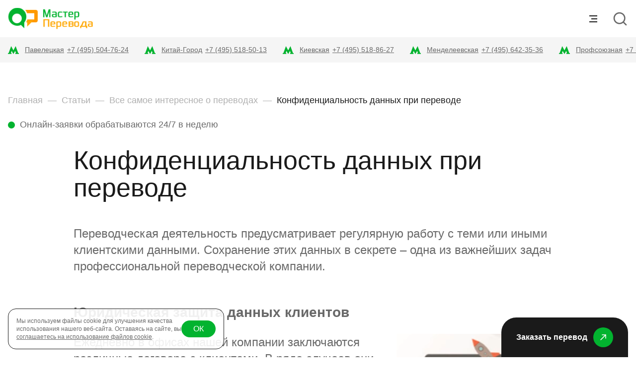

--- FILE ---
content_type: text/html; charset=UTF-8
request_url: https://masterperevoda.ru/articles/vse-samoe-interesnoe-o-perevodakh/konfidentsialnost-dannykh-pri-perevode/
body_size: 15946
content:
<!DOCTYPE html>
<html lang="ru">
<head>
	<!-- Yandex.Metrika counter --> 
<script type="text/javascript" > (function(m,e,t,r,i,k,a){m[i]=m[i]||function(){(m[i].a=m[i].a||[]).push(arguments)}; m[i].l=1*new Date(); for (var j = 0; j < document.scripts.length; j++) {if (document.scripts[j].src === r) { return; }} k=e.createElement(t),a=e.getElementsByTagName(t)[0],k.async=1,k.src=r,a.parentNode.insertBefore(k,a)}) (window, document, "script", "https://mc.yandex.ru/metrika/tag.js", "ym"); ym(54294, "init", { clickmap:true, trackLinks:true, accurateTrackBounce:true, webvisor:true }); </script> <noscript><div><img src="https://mc.yandex.ru/watch/54294" style="position:absolute; left:-9999px;" alt="" /></div></noscript> 
<!-- /Yandex.Metrika counter -->
    <title>Конфиденциальность данных при переводе</title>
    <meta http-equiv="Content-Type" content="text/html; charset=UTF-8" />
<meta name="description" content="Неразглашение данных является одним из важнейших факторов переводческой деятельности" />
<link href="/bitrix/cache/css/s1/main/template_eef6bbc6e6549a40e6507920c935189c/template_eef6bbc6e6549a40e6507920c935189c_v1.css?176608349684241" type="text/css"  data-template-style="true" rel="stylesheet" />
<script>if(!window.BX)window.BX={};if(!window.BX.message)window.BX.message=function(mess){if(typeof mess==='object'){for(let i in mess) {BX.message[i]=mess[i];} return true;}};</script>
<script>(window.BX||top.BX).message({"JS_CORE_LOADING":"Загрузка...","JS_CORE_NO_DATA":"- Нет данных -","JS_CORE_WINDOW_CLOSE":"Закрыть","JS_CORE_WINDOW_EXPAND":"Развернуть","JS_CORE_WINDOW_NARROW":"Свернуть в окно","JS_CORE_WINDOW_SAVE":"Сохранить","JS_CORE_WINDOW_CANCEL":"Отменить","JS_CORE_WINDOW_CONTINUE":"Продолжить","JS_CORE_H":"ч","JS_CORE_M":"м","JS_CORE_S":"с","JSADM_AI_HIDE_EXTRA":"Скрыть лишние","JSADM_AI_ALL_NOTIF":"Показать все","JSADM_AUTH_REQ":"Требуется авторизация!","JS_CORE_WINDOW_AUTH":"Войти","JS_CORE_IMAGE_FULL":"Полный размер"});</script>

<script src="/bitrix/js/main/core/core.min.js?1755455346229643"></script>

<script>BX.Runtime.registerExtension({"name":"main.core","namespace":"BX","loaded":true});</script>
<script>BX.setJSList(["\/bitrix\/js\/main\/core\/core_ajax.js","\/bitrix\/js\/main\/core\/core_promise.js","\/bitrix\/js\/main\/polyfill\/promise\/js\/promise.js","\/bitrix\/js\/main\/loadext\/loadext.js","\/bitrix\/js\/main\/loadext\/extension.js","\/bitrix\/js\/main\/polyfill\/promise\/js\/promise.js","\/bitrix\/js\/main\/polyfill\/find\/js\/find.js","\/bitrix\/js\/main\/polyfill\/includes\/js\/includes.js","\/bitrix\/js\/main\/polyfill\/matches\/js\/matches.js","\/bitrix\/js\/ui\/polyfill\/closest\/js\/closest.js","\/bitrix\/js\/main\/polyfill\/fill\/main.polyfill.fill.js","\/bitrix\/js\/main\/polyfill\/find\/js\/find.js","\/bitrix\/js\/main\/polyfill\/matches\/js\/matches.js","\/bitrix\/js\/main\/polyfill\/core\/dist\/polyfill.bundle.js","\/bitrix\/js\/main\/core\/core.js","\/bitrix\/js\/main\/polyfill\/intersectionobserver\/js\/intersectionobserver.js","\/bitrix\/js\/main\/lazyload\/dist\/lazyload.bundle.js","\/bitrix\/js\/main\/polyfill\/core\/dist\/polyfill.bundle.js","\/bitrix\/js\/main\/parambag\/dist\/parambag.bundle.js"]);
</script>
<script>(window.BX||top.BX).message({"LANGUAGE_ID":"ru","FORMAT_DATE":"DD.MM.YYYY","FORMAT_DATETIME":"DD.MM.YYYY HH:MI:SS","COOKIE_PREFIX":"BITRIX_SM","SERVER_TZ_OFFSET":"10800","UTF_MODE":"Y","SITE_ID":"s1","SITE_DIR":"\/","USER_ID":"","SERVER_TIME":1768972895,"USER_TZ_OFFSET":0,"USER_TZ_AUTO":"Y","bitrix_sessid":"963a075555d01a50c188034f70c95da0"});</script>


<script>BX.setJSList(["\/local\/templates\/main\/assets\/build\/vendor\/jquery-3.5.1.min.js","\/local\/templates\/main\/assets\/build\/vendor\/jquery.magnific-popup.min.js","\/local\/templates\/main\/assets\/build\/vendor\/jquery.validate.min.js","\/local\/templates\/main\/assets\/build\/vendor\/slick.min.js","\/local\/templates\/main\/assets\/build\/vendor\/select2.min.js","\/local\/templates\/main\/assets\/build\/js\/script.js"]);</script>
<script>BX.setCSSList(["\/local\/templates\/main\/assets\/build\/vendor\/magnific-popup.css","\/local\/templates\/main\/assets\/build\/vendor\/slick.css","\/local\/templates\/main\/assets\/build\/vendor\/select2.min.css","\/local\/templates\/main\/assets\/build\/css\/style.css"]);</script>
<script src="https://www.google.com/recaptcha/api.js?render=6LeScq4oAAAAAMmMI6hnB0A4v5-ASm44WL4kfi2-"></script>
<script>window.recaptcha = { siteKey: "6LeScq4oAAAAAMmMI6hnB0A4v5-ASm44WL4kfi2-", tokenLifeTime: 100 };</script>
<script src="/bitrix/js/b01110011.recaptcha/script.js"></script>
<style>.grecaptcha-badge {display: none;}</style>
<meta charset="utf-8" />
<meta name="viewport" content="width=device-width, initial-scale=1.0">
<link rel="shortcut icon" type="image/x-icon" href="/local/templates/main/assets/build/images/favicon.ico" />



<script  src="/bitrix/cache/js/s1/main/template_d72cdc6c4d8bb48d3bef4c32587aa525/template_d72cdc6c4d8bb48d3bef4c32587aa525_v1.js?1766083496263223"></script>

</head>
<body>
    <div class="wrap-all">
        <header class="header">
            <div class="header__top">
                <div class="content">
                    <div class="g-row g-row_middle g-row_between">
                        <div class="g-col g-col_d-full">
                            <a href="/" class="logo">
    <img src="/local/templates/main/assets/build/css/img/logo.svg" alt="logo">
</a>                        </div>

                        <div class="header__menu g-col g-col_full js-mobile-menu">
                            <div class="g-row g-row_middle g-row_d-block">
                                <div class="g-col g-col_full">
                                    <div class="main-menu g-row g-row_middle g-row_center g-row_d-block">
            <div class="main-menu__item g-col">
            <a href="/" class="main-menu__link ">Главная</a>
        </div>
            <div class="main-menu__item g-col">
            <a href="/services/" class="main-menu__link ">Услуги</a>
        </div>
            <div class="main-menu__item g-col">
            <a href="/about/" class="main-menu__link ">О нас</a>
        </div>
            <div class="main-menu__item g-col">
            <a href="/prices/" class="main-menu__link ">Стоимость услуг</a>
        </div>
            <div class="main-menu__item g-col">
            <a href="/contacts/" class="main-menu__link ">Контакты</a>
        </div>
            <div class="main-menu__item g-col">
            <a href="/discount/" class="main-menu__link ">Акции</a>
        </div>
            <div class="main-menu__item g-col">
            <a href="/vacancy/" class="main-menu__link ">Вакансии</a>
        </div>
        <div class="main-menu__item g-col">
        <a href="#order-form" class="main-menu__link main-menu__link_popup js-popup-link">Заказать перевод</a>
    </div>
</div>

                                </div>
                                <div class="g-col">
                                    <div class="header__lang g-row g-row_middle">
    <div class="g-col">
        <a href="/index_eng.php" class="lang-link">
                                            <span class="lang-link__flag">
                                                <img src="/local/templates/main/assets/build/images/GB.png" alt="flag">
                                            </span>
            <span class="lang-link__name">En</span>
        </a>
    </div>

    <div class="g-col">
        <a href="/index_fr.php" class="lang-link">
                                            <span class="lang-link__flag">
                                                <img src="/local/templates/main/assets/build/images/FR.png" alt="flag">
                                            </span>
            <span class="lang-link__name">Fr</span>
        </a>
    </div>

    <div class="g-col">
        <a href="/index_de.php" class="lang-link">
                                            <span class="lang-link__flag">
                                                <img src="/local/templates/main/assets/build/images/DE.png" alt="flag">
                                            </span>
            <span class="lang-link__name">De</span>
        </a>
    </div>

    <div class="g-col">
        <a href="/index_chi.php" class="lang-link">
                                            <span class="lang-link__flag">
                                                <img src="/local/templates/main/assets/build/images/CN.png" alt="flag">
                                            </span>
            <span class="lang-link__name">Cn</span>
        </a>
    </div>
</div>                                </div>
                            </div>
                        </div>

                        <div class="g-col d-show">
                            <div class="burger js-mobile-button">
                                <div class="burger__line"></div>
                                <div class="burger__line"></div>
                                <div class="burger__line"></div>
                            </div>
                        </div>

                        <div class="g-col">
                            <div class="button button_icon js-search-toggle">
                                <svg><use xlink:href="#icon-search"></use></svg>
                            </div>
                        </div>
                    </div>
                </div>
                <div class="header__search hidden js-search">
                    <div class="content">
                        <form class="search" action="/search/">
                            <div class="search__field">
                                <input type="text" placeholder="Поиск..." class="input required js-input" name="q">
                            </div>
                            <div class="search__button">
                                <button type="submit" class="button button_icon">
                                    <svg><use xlink:href="#icon-search"></use></svg>
                                </button>
                            </div>
                            <div class="search__button">
                                <div class="button button_icon js-search-close">
                                    <svg><use xlink:href="#icon-close"></use></svg>
                                </div>
                            </div>
                        </form>
                    </div>
                </div>
            </div>

            <div class="header__bottom bg-grey">
                <div class="content">
                    <div class="adress-slider slider js-adress-slider">
                    <div class="adress-slider__item">
            <div class="adress-slider__block">
                <span class="adress-slider__icon">
                    <img src="/local/templates/main/assets/build/css/img/metro.svg" alt="">
                </span>
                <a href="/contacts/ofis-u-m-serpukhovskaya-paveletskaya/" class="adress-slider__text">
                    Павелецкая                </a>
                <a href="tel: +74955047624" class="adress-slider__phone">
                    +7 (495) 504-76-24                </a>
            </div>
        </div>
                    <div class="adress-slider__item">
            <div class="adress-slider__block">
                <span class="adress-slider__icon">
                    <img src="/local/templates/main/assets/build/css/img/metro.svg" alt="">
                </span>
                <a href="/contacts/ofis-u-metro-kitay-gorod/" class="adress-slider__text">
                    Китай-Город                </a>
                <a href="tel: +74955185013" class="adress-slider__phone">
                    +7 (495) 518-50-13                </a>
            </div>
        </div>
                    <div class="adress-slider__item">
            <div class="adress-slider__block">
                <span class="adress-slider__icon">
                    <img src="/local/templates/main/assets/build/css/img/metro.svg" alt="">
                </span>
                <a href="/contacts/ofis-u-metro-kievskaya/" class="adress-slider__text">
                    Киевская                </a>
                <a href="tel: +74955188627" class="adress-slider__phone">
                    +7 (495) 518-86-27                </a>
            </div>
        </div>
                    <div class="adress-slider__item">
            <div class="adress-slider__block">
                <span class="adress-slider__icon">
                    <img src="/local/templates/main/assets/build/css/img/metro.svg" alt="">
                </span>
                <a href="/contacts/ofis-u-m-mendeleevskaya-novoslobodskaya/" class="adress-slider__text">
                    Менделеевская                </a>
                <a href="tel: +74956423536" class="adress-slider__phone">
                    +7 (495) 642-35-36                </a>
            </div>
        </div>
                    <div class="adress-slider__item">
            <div class="adress-slider__block">
                <span class="adress-slider__icon">
                    <img src="/local/templates/main/assets/build/css/img/metro.svg" alt="">
                </span>
                <a href="/contacts/ofis-u-metro-profsoyuznaya/" class="adress-slider__text">
                    Профсоюзная                </a>
                <a href="tel: +74955047625" class="adress-slider__phone">
                    +7 (495) 504-76-25                </a>
            </div>
        </div>
    </div>
                </div>
            </div>
        </header>

        <div class="wrap-content">
                            <section class="section-pt">
                    <div class="content">
                        <div class="g-row g-row_d-wrap">
                            <div id="navigation" class="g-col g-col_full g-col_d-100">
                                <div class="breadcrumbs m-hidden"><a href="/" class="breadcrumbs__link fw-medium">Главная</a><a href="/articles/" class="breadcrumbs__link fw-medium">Статьи</a><a href="/articles/vse-samoe-interesnoe-o-perevodakh/" class="breadcrumbs__link fw-medium">Все самое интересное о переводах</a><span class="fw-medium text-dark">Конфиденциальность данных при переводе</span></div><div class="breadcrumbs m-show">
        <a href="/articles/vse-samoe-interesnoe-o-perevodakh/" class="breadcrumbs__back text-green">
        <span class="breadcrumbs__icon">
            <svg><use xlink:href="#icon-arrow-next"></use></svg>
        </span>
            <span class="fw-medium fs-m-14">Назад</span>
        </a>
    </div>                            </div>
                            <div class="g-col g-col_d-100 mt-d-24">
                                <div class="circle-block fw-medium fs-m-14">
                                    Онлайн-заявки обрабатываются 24/7 в неделю
                                </div>
                            </div>
                        </div>
                    </div>
                </section>
            <section class="pt-32 section-pb">
    <div class="content">
        <div class="single-news">
                        <div class="single-news__content common-text">
                <h1>
                    Конфиденциальность данных при переводе                </h1>
                                    <p>
	 Переводческая деятельность предусматривает регулярную работу с теми или иными клиентскими данными. Сохранение этих данных в секрете – одна из важнейших задач профессиональной переводческой компании.
</p>
<p>
 <br>
</p>
<h3>Юридическая защита данных клиентов</h3>
<p>
</p>
<p>
 <img width="334" alt="Без имени.png" src="/upload/medialibrary/499/iuh2yazxkakjggmey23jzhgctkzl3ahl.png" height="264" title="Без имени.png" align="right">Ежедневно в офисах нашей компании заключаются различные договора с клиентами. В ряде случаев они являются «рамочными», т.е. «стандартными».&nbsp;
</p>
<p>
	При необходимости может быть заключен договор, разработанный под нужды конкретной компании.
</p>
<p>
	 Стандартный договор оказания услуг в «Мастер перевода» в обязательном порядке включает пункт о сохранении конфиденциальности данных клиента.
</p>
<p>
	 Вы уже защищены юридически, даже если у вас еще не было времени на данную тему задуматься. <br>
</p>
<p>
 <br>
</p>
<h3>Как это выглядит на практике</h3>
<p>
</p>
<p>
	 Защита данных должна носить комплексный характер. Только при таком подходе она эффективна. В целях безопасности мы не будем описывать процесс защиты данных полностью, остановившись лишь на базовых моментах.
</p>
<p>
	 Начинается все с закрытых от внешнего доступа внутренних сетей, использования профессиональных антивирусов и исключительно лицензионного софта. По окончанию работы все данные полностью удаляются в автоматическом режиме.&nbsp; <br>
</p>
<p>
 <br>
</p>
<h3>Бывают ли утечки информации в сфере переводов</h3>
<p>
</p>
<p>
	 Хорошим подспорьем является наличие видеонаблюдения и аудиозаписи звонков компании.
</p>
<p>
	 Клиентам рекомендовано раз в какое-то время «чистить» свою почту, удаляя оттуда ценную информацию. Базовые настройки многих почтовых сервисов дают возможность не сохранять отправляемые письма в автоматическом режиме.
</p>
<p>
	 К счастью, это большая редкость. За 15 лет работы мы слышали о нескольких подобных случаях у коллег (в т.ч. зарубежных). Все эти ситуации были вызваны не столько действиями злоумышленников, сколько халатным отношением к информационной безопасности в компании в целом. <br>
</p>
<p>
 <br>
</p>
<h3> Как себя обезопасить</h3>
<p>
</p>
<p>
	 Перед обращением почитайте отзывы о бюро переводов в сети. Сегодня отзывы на гугл и яндекс картах серьезно модерируются, практически полностью исключая вероятность подделки.
</p>
<p>
	 При обращении, оглядитесь – присутствие видеокамер и четкой внутренней структуры офиса компании хороший знак.
</p>
<p>
	 Изучите договор. Если защита данных в нем не учитывается, потребуйте добавить соответствующий пункт. Пропишите в нем обязательное удаление ваших документов из базы компании после сдачи заказа.
</p>                            </div>
        </div>
    </div>
</section>
            <a id="flyOrder" href="#order-form" class="button button_order js-popup-link">
                <span class="button__text fs-16 fw-bold">Заказать перевод</span>
                <span class="button__arrow button__arrow_green">
                    <svg><use xlink:href="#icon-arrow"></use></svg>
                </span>
            </a>
        </div>
        <footer id="footer" class="footer bg-dark">
            <div class="content">
                <div class="g-row g-row_l-wrap">
                    <div class="g-col g-col_same g-col_m-100">
                        <div class="footer__logo">
                            <a href="/" class="logo">
    <img src="/local/templates/main/assets/build/css/img/logo.svg" alt="logo">
</a>                        </div>
                        <div class="pt-16 m-hidden">
                            <div class="mt-24">
    <img src="/local/templates/main/assets/build/images/visa.svg" alt="">
</div>
<div class="mt-24">
    <img src="/local/templates/main/assets/build/images/yoo-money.svg" alt="">
</div>
<div class="mt-24">
    <img src="/local/templates/main/assets/build/images/web-money.svg" alt="">
</div>
<div class="mt-24">
    <img src="/local/templates/main/assets/build/images/master.svg" alt="">
</div>                        </div>
                    </div>

                    <div class="g-col g-col_same g-col_m-50 g-col_s-100">
                        <div class="fw-medium text-white">Мастер перевода</div>
                        <ul class="footer__menu fs-16 pt-16">
            <li>
            <a href="/about/" class="footer__link text-grey">О компании</a>
        </li>
            <li>
            <a href="/services/uridicheskii_perevod/" class="footer__link text-grey">Юридический перевод</a>
        </li>
            <li>
            <a href="/services/technicheskii_perevod/" class="footer__link text-grey">Технический перевод</a>
        </li>
            <li>
            <a href="/services/ustnii/" class="footer__link text-grey">Устный перевод</a>
        </li>
            <li>
            <a href="/vacancy/" class="footer__link text-grey">Вакансии</a>
        </li>
            <li>
            <a href="/news/" class="footer__link text-grey">Новости</a>
        </li>
            <li>
            <a href="/faq/" class="footer__link text-grey">FAQ</a>
        </li>
    </ul>


                    </div>

                    <div class="g-col g-col_same g-col_m-50  g-col_s-100 mt-s-16">
                        <div class="fw-medium text-white">Клиентам</div>
                        <ul class="footer__menu fs-16 pt-16">
            <li>
            <a href="/discount/" class="footer__link text-grey">Купон на скидку</a>
        </li>
            <li>
            <a href="/contacts/" class="footer__link text-grey">Адреса офисов</a>
        </li>
            <li>
            <a href="/privacy/" class="footer__link text-grey">Политика конфиденциальности</a>
        </li>
    </ul>


                    </div>

                    <div class="g-col g-col_55 g-col_l-100 pt-l-40">
                        <div class="fw-medium text-white">Наши офисы</div>
                        <div class="g-row g-row_wrap fs-16">
            <div class="place footer__place g-col g-col_33 pt-16 pb-16 g-col_t-100"">
                            <div class="place__item">
                    <div class="place__icon text-green">
                        <svg><use xlink:href="#icon-location"></use></svg>
                    </div>
                    <div class="place__text text-grey">
                        Большой Строченовский переулок 13 с2, 2 этаж каб 23                    </div>
                </div>
                                        <div class="place__item">
                    <div class="place__icon text-green">
                        <svg><use xlink:href="#icon-dialpad"></use></svg>
                    </div>
                    <a href="tel: +74955047624" class="place__text text-grey">
                        +7 (495) 504-76-24                    </a>
                </div>
                                        <div class="place__item">
                    <div class="place__icon text-green">
                        <svg><use xlink:href="#icon-letter"></use></svg>
                    </div>
                    <a href="mailto: 5047624@masterperevoda.ru" class="place__text text-grey">
                        5047624@masterperevoda.ru                    </a>
                </div>
                    </div>
                    <div class="place footer__place g-col g-col_33 pt-16 pb-16 g-col_t-100"">
                            <div class="place__item">
                    <div class="place__icon text-green">
                        <svg><use xlink:href="#icon-location"></use></svg>
                    </div>
                    <div class="place__text text-grey">
                        Славянская площадь д. 2/5/4 строение 3, 4 этаж, офис 4058                    </div>
                </div>
                                        <div class="place__item">
                    <div class="place__icon text-green">
                        <svg><use xlink:href="#icon-dialpad"></use></svg>
                    </div>
                    <a href="tel: +74955185013" class="place__text text-grey">
                        +7 (495) 518-50-13                    </a>
                </div>
                                        <div class="place__item">
                    <div class="place__icon text-green">
                        <svg><use xlink:href="#icon-letter"></use></svg>
                    </div>
                    <a href="mailto: 5185013@masterperevoda.ru" class="place__text text-grey">
                        5185013@masterperevoda.ru                    </a>
                </div>
                    </div>
                    <div class="place footer__place g-col g-col_33 pt-16 pb-16 g-col_t-100"">
                            <div class="place__item">
                    <div class="place__icon text-green">
                        <svg><use xlink:href="#icon-location"></use></svg>
                    </div>
                    <div class="place__text text-grey">
                        Бережковская набережная 6, 1 этаж, офис 5                    </div>
                </div>
                                        <div class="place__item">
                    <div class="place__icon text-green">
                        <svg><use xlink:href="#icon-dialpad"></use></svg>
                    </div>
                    <a href="tel: +74955188627" class="place__text text-grey">
                        +7 (495) 518-86-27                    </a>
                </div>
                                        <div class="place__item">
                    <div class="place__icon text-green">
                        <svg><use xlink:href="#icon-letter"></use></svg>
                    </div>
                    <a href="mailto: 5188627@masterperevoda.ru" class="place__text text-grey">
                        5188627@masterperevoda.ru                    </a>
                </div>
                    </div>
                    <div class="g-col g-col_100 t-hidden">
                <div class="footer__line"></div>
            </div>
                    <div class="place footer__place g-col g-col_33 pt-16 pb-16 g-col_t-100"">
                            <div class="place__item">
                    <div class="place__icon text-green">
                        <svg><use xlink:href="#icon-location"></use></svg>
                    </div>
                    <div class="place__text text-grey">
                        ул. Сущевская 19 стр. 4, 2 этаж, офис 216                    </div>
                </div>
                                        <div class="place__item">
                    <div class="place__icon text-green">
                        <svg><use xlink:href="#icon-dialpad"></use></svg>
                    </div>
                    <a href="tel: +74956423536" class="place__text text-grey">
                        +7 (495) 642-35-36                    </a>
                </div>
                                        <div class="place__item">
                    <div class="place__icon text-green">
                        <svg><use xlink:href="#icon-letter"></use></svg>
                    </div>
                    <a href="mailto: 6423536@masterperevoda.ru" class="place__text text-grey">
                        6423536@masterperevoda.ru                    </a>
                </div>
                    </div>
                    <div class="place footer__place g-col g-col_33 pt-16 pb-16 g-col_t-100"">
                            <div class="place__item">
                    <div class="place__icon text-green">
                        <svg><use xlink:href="#icon-location"></use></svg>
                    </div>
                    <div class="place__text text-grey">
                        ул. Кржижановского 7 к2, 2 этаж, офис 209                    </div>
                </div>
                                        <div class="place__item">
                    <div class="place__icon text-green">
                        <svg><use xlink:href="#icon-dialpad"></use></svg>
                    </div>
                    <a href="tel: +74955047625" class="place__text text-grey">
                        +7 (495) 504-76-25                    </a>
                </div>
                                        <div class="place__item">
                    <div class="place__icon text-green">
                        <svg><use xlink:href="#icon-letter"></use></svg>
                    </div>
                    <a href="mailto: 5047625@masterperevoda.ru" class="place__text text-grey">
                        5047625@masterperevoda.ru                    </a>
                </div>
                    </div>
            </div>


                    </div>
                </div>

                <div class="m-show">
                    <div class="g-row g-row_wrap">
                        <div class="g-col pt-16">
    <img src="/local/templates/main/assets/build/images/visa.svg" alt="">
</div>
<div class="g-col pt-16">
    <img src="/local/templates/main/assets/build/images/yoo-money.svg" alt="">
</div>
<div class="g-col pt-16">
    <img src="/local/templates/main/assets/build/images/web-money.svg" alt="">
</div>
<div class="g-col pt-16">
    <img src="/local/templates/main/assets/build/images/master.svg" alt="">
</div>                    </div>
                </div>

                <div class="g-row g-row_middle g-row_reverse pt-32 pt-m-16">
                    <div class="g-col pt-16 g-col_s-100">
                        <div class="fs-16 text-grey">
                            Мастер перевода (с) 2003                        </div>
                    </div>
                </div>
            </div>
        </footer>
    </div>
    <div class="popup__wrapper mfp-hide" id="order-form">
        <div class="popup__block">
        
        <div class="g-row g-row_middle g-row_between">
            <div class="g-col">
                <h2 class="title-h3 text-dark">Заказать перевод</h2>
            </div>
            <div class="g-col">
                <div class="popup__close js-popup-close">
                    <svg><use xlink:href="#icon-close"></use></svg>
                </div>
            </div>
        </div>
        <div class="feedback-order-wrap">
            <form id="feedback-order" class="form js-validate">
                <input type="hidden" name="webform" value="9">
                <input type="hidden" name="sessid" id="sessid" value="963a075555d01a50c188034f70c95da0" />                <div class="g-row g-row_wrap pt-16 pt-t-0">
                    <div class="g-col g-col_100">
                        <div class="form__item mt-24 mt-m-16">
                            <div class="select js-select-wrapper js-validate-item">
                                <label class="form__label js-input-label is-up">Офис</label>
                                <select name="OFFICE" class="js-select required"
                                        data-placeholder="Название станции">
                                    <option value=""></option>
                                                                            <option value="85">Офис у м. Павелецкая</option>
                                                                            <option value="86">Офис у метро Китай-Город</option>
                                                                            <option value="87">Офис у метро Киевская</option>
                                                                            <option value="88">Офис у м. Менделеевская</option>
                                                                            <option value="89">Офис у метро Профсоюзная</option>
                                                                    </select>
                                <div class="select__dropdown js-select-dropdown"></div>
                            </div>
                        </div>
                    </div>

                    <div class="g-col g-col_50 g-col_m-100">
                        <div class="form__item mt-24 mt-m-16 js-validate-item js-input-wrapper">
                            <label class="form__label js-input-label">Ваше имя</label>
                            <input type="text" class="input required js-input" name="NAME">
                        </div>
                    </div>

                    <div class="g-col g-col_50 g-col_m-100">
                        <div class="form__item mt-24 mt-m-16 js-input-wrapper">
                            <label class="form__label js-input-label">Телефон</label>
                            <input type="tel" class="input js-input" name="PHONE">
                        </div>
                    </div>

                    <div class="g-col g-col_50 g-col_m-100">
                        <div class="form__item mt-24 mt-m-16 js-validate-item js-input-wrapper">
                            <label class="form__label js-input-label">E-mail</label>
                            <input type="email" class="input required js-input" name="EMAIL">
                        </div>
                    </div>

                    <div class="g-col g-col_100">
                        <div class="form__item mt-24 mt-m-16 js-validate-item js-input-wrapper">
                            <label class="form__label js-input-label">Ваше сообщение</label>
                            <textarea class="input input_text required js-input" name="MESSAGE"></textarea>
                        </div>
                    </div>

                    <div class="g-col g-col_100">
                        <div class="file js-file">
                            <div class="g-row g-row_wrap g-row_middle">
                                <div class="g-col g-col_50 g-col_m-100">
                                    <div class="mt-24">
                                        <label class="file__button">
                                            <input name="FILES[]" type="file" multiple="" class="file__input js-file-input">
                                            <span class="file__icon">
                                                    <svg><use xlink:href="#icon-load"></use></svg>
                                                </span>
                                            <span class="fw-bold">Загрузить файл</span>
                                        </label>
                                    </div>
                                </div>

                                <div class="g-col g-col_50 g-col_m-100">
                                    <div class="mt-24">
                                                                                    <p>
                                                Размер: до 50 мб.
                                            </p>
                                            <p class="fs-16 text-red" data-role="error.maxSize" style="display: none;">
                                                Файл не загружен!<br>
                                                Превышен максимальный размер файлов!
                                            </p>
                                                                            </div>
                                </div>
                            </div>

                            <div class="g-row g-row_wrap g-row_narrow pt-16 js-file-list"></div>
                        </div>
                    </div>
                </div>

                <div class="mt-24 form__item js-validate-item">
                    <label class="checkbox">
                        <input name="agree" type="checkbox" class="checkbox__input required">
                        <span class="checkbox__wrapper">
                                <span class="checkbox__icon">
                                    <svg><use xlink:href="#icon-check"></use></svg>
                                </span>
                                <span class="checkbox__text fs-16">
                                    Я принимаю <a href="/policy/" target="_blank" class="link text-green">пользовательское соглашение</a>
                                    и <a href="/privacy/" target="_blank" class="link text-green">политику обработки персональных данных</a>
                                </span>
                            </span>
                    </label>
                </div>

                <div class="mt-24">
                    <button type="submit" class="button button_primary button_medium button_full">
                        <span class="button__text fw-bold">Заказать перевод</span>
                        <span class="button__arrow button__arrow_white">
                                <svg><use xlink:href="#icon-arrow"></use></svg>
                            </span>
                    </button>
                </div>
            </form>
			<div class="feedback-preloader">
                <span class="preloader"></span>
            </div>
        </div>
<script>
    $(document).ready(function() {
        let $form = $('#feedback-order');
		let $buttonSubmit = $form.find('button[type="submit"]');
        let $btnFileInput = $form.find("input[type='file']");

                    $btnFileInput.data('maxSize', 50);
            $btnFileInput.data('filesSize', 0);
        
        $form.submit(function (e) {
            e.preventDefault();

            if (!$form.valid())
                return false;

			$buttonSubmit.attr('disabled', 'disabled');
            $form.parent().addClass('feedback-order-submit');

            var formData = new FormData();
            $.each($btnFileInput, function(i, tag) {
                $.each($(tag).data('files'), function(i, file) {
                    formData.append(tag.name, file);
                });
            });

            var params = $form.serializeArray();
            $.each(params, function (i, val) {
                formData.append(val.name, val.value);
            });

			if (typeof window.recaptcha !== 'undefined') {
				formData.append('recaptcha_token', window.recaptcha.getToken());
			}

            var request = BX.ajax.runComponentAction('thelh:form.submit', 'request', {
                mode: 'class',
                signedParameters: 'YTozOntzOjk6IklCTE9DS19JRCI7aTo5O3M6NToiRVZFTlQiO3M6MTA6Ik9SREVSX0ZPUk0iO3M6MTM6Ik1BWF9TSVpFX0ZJTEUiO2k6NTA7fQ==.16e2b89268b13b189c4495452f0f24b41bedb98acbc4dd883a9d1fd794ee2f45',
                data: formData
            });

            request.then(function (response) {
                $form.parent().html('<div class="mt-32 fs-25 text-center">Ваше сообщение успешно отправлено!</div>');
            },
			function (response) {
                $form.parent().html('<div class="mt-32 fs-25 text-center">Ошибка отправки сообщения</div>');
            }
			);
        });

    });
</script>
        </div>
    </div>
	<div class="popup__wrapper mfp-hide" id="feedback-form">
    <div class="popup__block">
        
        <div class="g-row g-row_middle g-row_between">
            <div class="g-col">
                <h2 class="title-h3 text-dark">Задать вопрос</h2>
            </div>
            <div class="g-col">
                <div class="popup__close js-popup-close">
                    <svg><use xlink:href="#icon-close"></use></svg>
                </div>
            </div>
        </div>
        <div class="feedback-order-wrap">
            <form id="feedback-order-mini" class="form js-validate">
                <input type="hidden" name="webform" value="9">
                <input type="hidden" name="sessid" id="sessid_1" value="963a075555d01a50c188034f70c95da0" />                <div class="g-row g-row_wrap pt-16 pt-t-0">
                    <div class="g-col g-col_50 g-col_m-100">
                        <div class="form__item mt-24 mt-m-16 js-input-wrapper">
                            <label class="form__label js-input-label">Телефон</label>
                            <input type="tel" class="input js-input" name="PHONE">
                        </div>
                    </div>

                    <div class="g-col g-col_50 g-col_m-100">
                        <div class="form__item mt-24 mt-m-16 js-validate-item js-input-wrapper">
                            <label class="form__label js-input-label">E-mail</label>
                            <input type="email" class="input required js-input" name="EMAIL">
                        </div>
                    </div>

                    <div class="g-col g-col_100">
                        <div class="form__item mt-24 mt-m-16 js-validate-item js-input-wrapper">
                            <label class="form__label js-input-label">Ваше сообщение</label>
                            <textarea class="input input_text required js-input" name="MESSAGE"></textarea>
                        </div>
                    </div>

                    <div class="g-col g-col_100">
                        <div class="file js-file">
                            <div class="g-row g-row_wrap g-row_middle">
                                <div class="g-col g-col_50 g-col_m-100">
                                    <div class="mt-24">
                                        <label class="file__button">
                                            <input name="FILES[]" type="file" multiple="" class="file__input js-file-input">
                                            <span class="file__icon">
                                                    <svg><use xlink:href="#icon-load"></use></svg>
                                                </span>
                                            <span class="fw-bold">Загрузить файл</span>
                                        </label>
                                    </div>
                                </div>

                                <div class="g-col g-col_50 g-col_m-100">
                                    <div class="mt-24">
                                                                                    <p>
                                                Размер: до 50 мб.
                                            </p>
                                            <p class="fs-16 text-red" data-role="error.maxSize" style="display: none;">
                                                Файл не загружен!<br>
                                                Превышен максимальный размер файлов!
                                            </p>
                                                                            </div>
                                </div>
                            </div>

                            <div class="g-row g-row_wrap g-row_narrow pt-16 js-file-list"></div>
                        </div>
                    </div>
                </div>

                <div class="mt-24 form__item js-validate-item">
                    <label class="checkbox">
                        <input name="agree" type="checkbox" class="checkbox__input required">
                        <span class="checkbox__wrapper">
                                <span class="checkbox__icon">
                                    <svg><use xlink:href="#icon-check"></use></svg>
                                </span>
                                <span class="checkbox__text fs-16">
                                    Я принимаю <a href="/policy/" target="_blank" class="link text-green">пользовательское соглашение</a>
                                    и <a href="/privacy/" target="_blank" class="link text-green">политику обработки персональных данных</a>
                                </span>
                            </span>
                    </label>
                </div>

                <div class="mt-24">
                    <button type="submit" class="button button_primary button_medium button_full">
                        <span class="button__text fw-bold">Задать вопрос</span>
                        <span class="button__arrow button__arrow_white">
                                <svg><use xlink:href="#icon-arrow"></use></svg>
                            </span>
                    </button>
                </div>
            </form>
			<div class="feedback-preloader">
                <span class="preloader"></span>
            </div>
        </div>
<script>
    $(document).ready(function() {
        let $form = $('#feedback-order-mini');
		let $buttonSubmit = $form.find('button[type="submit"]');
        let $btnFileInput = $form.find("input[type='file']");

                    $btnFileInput.data('maxSize', 50);
            $btnFileInput.data('filesSize', 0);
        
        $form.submit(function (e) {
            e.preventDefault();

            if (!$form.valid())
                return false;

			$buttonSubmit.attr('disabled', 'disabled');
            $form.parent().addClass('feedback-order-submit');

            var formData = new FormData();
            $.each($btnFileInput, function(i, tag) {
                $.each($(tag).data('files'), function(i, file) {
                    formData.append(tag.name, file);
                });
            });

            var params = $form.serializeArray();
            $.each(params, function (i, val) {
                formData.append(val.name, val.value);
            });

			if (typeof window.recaptcha !== 'undefined') {
				formData.append('recaptcha_token', window.recaptcha.getToken());
			}

            var request = BX.ajax.runComponentAction('thelh:form.submit', 'request', {
                mode: 'class',
                signedParameters: 'YTozOntzOjk6IklCTE9DS19JRCI7aTo5O3M6NToiRVZFTlQiO3M6MTM6IkZFRURCQUNLX0ZPUk0iO3M6MTM6Ik1BWF9TSVpFX0ZJTEUiO2k6NTA7fQ==.8689d2afcf06710a93bb6ddce4212079c7b2475b6c8047ae13504e2cd028f1a5',
                data: formData
            });

            request.then(function (response) {
                $form.parent().html('<div class="mt-32 fs-25 text-center">Ваше сообщение успешно отправлено!</div>');
            },
			function (response) {
                $form.parent().html('<div class="mt-32 fs-25 text-center">Ошибка отправки сообщения</div>');
            }
			);
        });

    });
</script>
    </div>
</div>
    <div class="popup__wrapper mfp-hide" id="instructions">
        <div class="popup__block">
            <div class="g-row g-row_between">
    <div class="g-col">
        <h2 class="title-h3 text-dark">Сфотографируйте документы,  отправьте их онлайн и приезжайте за заверенным переводом!</h2>
    </div>
    <div class="g-col">
        <div class="popup__close js-popup-close">
            <svg><use xlink:href="#icon-close"></use></svg>
        </div>
    </div>
</div>

<div class="fs-m-14 fw-medium mt-40">Внимание! Так как фотографии будут подшиваться к переводу, при фотографировании не должно быть:</div>

<div class="g-row g-row_wrap">
    <div class="g-col g-col_50 g-col_m-100 mt-32">
        <div class="advantages__block">
            <div class="fs-30 fs-l-24 fs-m-18 text-dark fw-m-medium">1</div>
            <div class="mt-24 mt-m-12">
                искажающих текст, фотографии, печати или подписи бликов. Все должно быть читабельно;
            </div>
        </div>
    </div>

    <div class="g-col g-col_50 g-col_m-100 mt-32">
        <div class="advantages__block">
            <div class="fs-30 fs-l-24 fs-m-18 text-dark fw-m-medium">2</div>
            <div class="mt-24 mt-m-12">
                посторонних предметов на самом документе (например, прижимающего страницу паспорта пальца).
            </div>
        </div>
    </div>
</div>

<div class="mt-40 mt-m-24">
    <img src="/local/templates/main/assets/build/images/instructions.png" alt="">
</div>

<div class="mt-40 mt-m-24">
    Наши специалисты обработают фотографии в графическом редакторе и перенесут их на лист формата А4. Далее они будут распечатаны, сшиты и заверены вместе с переводом.
</div>        </div>
    </div>

    <div class="popup__wrapper mfp-hide" id="more">
        <div class="popup__block">
            <div class="g-row g-row_between">
    <div class="g-col">
        <h2 class="title-h3 text-dark">Друзья, будьте внимательны</h2>
    </div>
    <div class="g-col">
        <div class="popup__close js-popup-close">
            <svg><use xlink:href="#icon-close"></use></svg>
        </div>
    </div>
</div>

<div class="mt-40 common-text mt-m-24">
    <p>
        Нотариальный перевод личного документа за 2 500 ₽ и он же за 1 399 ₽ отличаются друг от друга лишь ценой (внешний вид и содержание у них одинаковы).
    </p>
    <p>
        Перевод паспорта, который мы делаем для наших клиентов  за 1 399 ₽ уже с нотариусом, в Москве без особых усилий можно найти и за 6 000 ₽. Сравнивайте конечные цены в различных компаниях.
    </p>
    <p>
        Личные документы тарифицируются «по типу документа». Сфотографируйте их на телефон (или отсканируйте) и отправьте нам на оценку.
    </p>
</div>        </div>
    </div>
	        <div class="cookies" id="cookies">
            <div class="cookies__text fs-12">
                Мы используем файлы cookie для улучшения качества использования нашего веб-сайта.
                Оставаясь на сайте, вы <a href="/cookies/" target="_blank" class="link">соглашаетесь на использование файлов cookie</a>.
            </div>
            <button class="button button_primary cookies__button fs-16" type="button">ОК</button>
        </div>
    <div class="hidden" style="position: absolute; width: 0; height: 0;" aria-hidden="true">
    <svg xmlns="http://www.w3.org/2000/svg" xmlns:xlink="http://www.w3.org/1999/xlink">
        <symbol id="icon-arrow-next" viewBox="0 0 24 24">
            <path d="M21 8.5L12 17.5L3 8.5" stroke="currentColor" stroke-width="2" stroke-linecap="round" stroke-linejoin="round"/>
        </symbol>
        <symbol id="icon-arrow" viewBox="0 0 24 24">
            <path d="M18.9901 11.975H4.98939" stroke="currentColor" stroke-width="1.5" stroke-linecap="round" stroke-linejoin="round"/>
            <path d="M14.1108 7.02515L18.9906 11.9742L14.1108 16.9246" stroke="currentColor" stroke-width="1.5" stroke-linecap="round" stroke-linejoin="round"/>
        </symbol>
        <symbol id="icon-calendar" viewBox="0 0 24 24">
            <path d="M19 3H18V1H16V3H8V1H6V3H5C3.89 3 3.01 3.9 3.01 5L3 19C3 20.1 3.89 21 5 21H19C20.1 21 21 20.1 21 19V5C21 3.9 20.1 3 19 3ZM19 19H5V8H19V19ZM7 10H12V15H7V10Z" fill="currentColor"/>
        </symbol>
        <symbol id="icon-check" viewBox="0 0 17 13">
            <path d="M6.16544 9.18074L14.5229 0.823318C14.9134 0.432793 15.5465 0.432793 15.9371 0.823318L16.2929 1.17914C16.6834 1.56967 16.6834 2.20283 16.2929 2.59335L6.16544 12.7208L0.707107 7.26248C0.316583 6.87196 0.316583 6.23879 0.707107 5.84827L1.06293 5.49244C1.45345 5.10192 2.08662 5.10192 2.47714 5.49245L6.16544 9.18074Z" fill="currentColor"/>
        </symbol>
        <symbol id="icon-close" viewBox="0 0 32 32">
            <path d="M25.3337 8.54666L23.4537 6.66666L16.0003 14.12L8.54699 6.66666L6.66699 8.54666L14.1203 16L6.66699 23.4533L8.54699 25.3333L16.0003 17.88L23.4537 25.3333L25.3337 23.4533L17.8803 16L25.3337 8.54666Z" fill="currentColor"/>
        </symbol>
        <symbol id="icon-dialpad" viewBox="0 0 24 24">
            <path d="M12 19C10.9 19 10 19.9 10 21C10 22.1 10.9 23 12 23C13.1 23 14 22.1 14 21C14 19.9 13.1 19 12 19ZM6 1C4.9 1 4 1.9 4 3C4 4.1 4.9 5 6 5C7.1 5 8 4.1 8 3C8 1.9 7.1 1 6 1ZM6 7C4.9 7 4 7.9 4 9C4 10.1 4.9 11 6 11C7.1 11 8 10.1 8 9C8 7.9 7.1 7 6 7ZM6 13C4.9 13 4 13.9 4 15C4 16.1 4.9 17 6 17C7.1 17 8 16.1 8 15C8 13.9 7.1 13 6 13ZM18 5C19.1 5 20 4.1 20 3C20 1.9 19.1 1 18 1C16.9 1 16 1.9 16 3C16 4.1 16.9 5 18 5ZM12 13C10.9 13 10 13.9 10 15C10 16.1 10.9 17 12 17C13.1 17 14 16.1 14 15C14 13.9 13.1 13 12 13ZM18 13C16.9 13 16 13.9 16 15C16 16.1 16.9 17 18 17C19.1 17 20 16.1 20 15C20 13.9 19.1 13 18 13ZM18 7C16.9 7 16 7.9 16 9C16 10.1 16.9 11 18 11C19.1 11 20 10.1 20 9C20 7.9 19.1 7 18 7ZM12 7C10.9 7 10 7.9 10 9C10 10.1 10.9 11 12 11C13.1 11 14 10.1 14 9C14 7.9 13.1 7 12 7ZM12 1C10.9 1 10 1.9 10 3C10 4.1 10.9 5 12 5C13.1 5 14 4.1 14 3C14 1.9 13.1 1 12 1Z" fill="currentColor"/>
        </symbol>
        <symbol id="icon-letter" viewBox="0 0 24 24">
            <path d="M20 4H4C2.9 4 2.01 4.9 2.01 6L2 18C2 19.1 2.9 20 4 20H20C21.1 20 22 19.1 22 18V6C22 4.9 21.1 4 20 4ZM20 8L12 13L4 8V6L12 11L20 6V8Z" fill="currentColor"/>
        </symbol>
        <symbol id="icon-load" viewBox="0 0 24 25">
            <path d="M19 9.5H15V3.5H9V9.5H5L12 16.5L19 9.5ZM5 18.5V20.5H19V18.5H5Z" fill="currentColor"/>
        </symbol>
        <symbol id="icon-location" viewBox="0 0 24 24">
            <path d="M21 3L3 10.53V11.51L9.84 14.16L12.48 21H13.46L21 3Z" fill="currentColor"/>
        </symbol>
        <symbol id="icon-mail" viewBox="0 0 24 24">
            <path d="M15.5649 12.0003C15.5649 13.966 13.9658 15.5652 12 15.5652C10.0343 15.5652 8.43518 13.966 8.43518 12.0003C8.43518 10.0346 10.0343 8.43542 12 8.43542C13.9658 8.43542 15.5649 10.0346 15.5649 12.0003ZM12 0.148438C5.4646 0.148438 0.148193 5.46484 0.148193 12.0003C0.148193 18.5357 5.4646 23.8521 12 23.8521C14.3941 23.8521 16.7027 23.1393 18.676 21.7908L18.7099 21.7671L17.1133 19.9114L17.0862 19.9283C15.5675 20.9061 13.8083 21.4225 12 21.4225C6.8047 21.4225 2.57782 17.1956 2.57782 12.0003C2.57782 6.80495 6.8047 2.57807 12 2.57807C17.1954 2.57807 21.4223 6.80495 21.4223 12.0003C21.4223 12.6733 21.3469 13.3548 21.2005 14.0253C20.9025 15.2485 20.0458 15.6227 19.4032 15.5736C18.7564 15.5211 17.9996 15.0606 17.9945 13.933V13.0737V12.0003C17.9945 8.69447 15.3059 6.00579 12 6.00579C8.69423 6.00579 6.00555 8.69447 6.00555 12.0003C6.00555 15.3061 8.69423 17.9948 12 17.9948C13.606 17.9948 15.112 17.3675 16.2472 16.2255C16.9076 17.2532 17.9835 17.8974 19.2085 17.9956C19.3135 18.0041 19.421 18.0083 19.5268 18.0083C20.3895 18.0083 21.2436 17.7197 21.9327 17.1973C22.643 16.6572 23.1738 15.8775 23.4667 14.9404C23.5133 14.7889 23.5996 14.4426 23.5996 14.4401L23.6022 14.4274C23.7749 13.6756 23.8519 12.9264 23.8519 12.0003C23.8519 5.46484 18.5355 0.148438 12 0.148438Z" fill="currentColor"/>
        </symbol>
        <symbol id="icon-metro" viewBox="0 0 22 16">
            <path d="M11.0016 16L14.5757 9.5837L16.0586 13.9291H14.8618V15.8404H22V13.9291H20.6388L15.5095 0L11.0016 8.57543L6.49051 0L1.36123 13.9291H0V15.8404H7.13825V13.9291H5.94141L7.4243 9.5837L11.0016 16Z" fill="currentColor"/>
        </symbol>
        <symbol id="icon-ok" viewBox="0 0 13 22">
            <path d="M6.98331 0.483398C4.01008 0.483398 1.59985 2.90606 1.59985 5.89447C1.59985 8.88295 4.01008 11.3058 6.98331 11.3058C9.95655 11.3058 12.3668 8.88295 12.3668 5.89447C12.3668 2.90606 9.95655 0.483398 6.98331 0.483398ZM6.98331 8.13144C5.75428 8.13144 4.75791 7.12988 4.75791 5.89454C4.75791 4.65921 5.75428 3.65773 6.98331 3.65773C8.21234 3.65773 9.20871 4.65921 9.20871 5.89454C9.20871 7.12988 8.21234 8.13144 6.98331 8.13144Z" fill="currentColor"/>
            <path d="M8.88384 15.6112C11.0391 15.1699 12.3306 14.144 12.3989 14.0889C13.0296 13.5806 13.1309 12.6546 12.6251 12.0206C12.1194 11.3867 11.1982 11.2849 10.5674 11.7932C10.5541 11.804 9.17659 12.8662 6.91013 12.8677C4.64374 12.8662 3.23713 11.804 3.22381 11.7932C2.593 11.2849 1.67182 11.3867 1.16612 12.0206C0.660349 12.6546 0.761658 13.5806 1.39231 14.0889C1.46157 14.1448 2.8064 15.1974 5.02202 15.6283L1.93414 18.8719C1.37298 19.4569 1.38985 20.3883 1.97182 20.9523C2.25587 21.2276 2.62196 21.3644 2.98775 21.3644C3.37126 21.3644 3.75439 21.2138 4.04159 20.9144L6.91021 17.8429L10.0686 20.9343C10.6408 21.5085 11.5675 21.5076 12.1387 20.9327C12.7098 20.3576 12.7091 19.4261 12.137 18.852L8.88384 15.6112Z" fill="currentColor"/>
        </symbol>
        <symbol id="icon-placemarker" viewBox="0 0 24 24">
            <path d="M9 14.205C5.507 14.686 3 15.977 3 17.5C3 19.433 7.029 21 12 21C16.971 21 21 19.433 21 17.5C21 15.977 18.493 14.686 15 14.205" stroke="currentColor" stroke-width="1.5" stroke-linecap="round" stroke-linejoin="round"/>
            <path d="M12 17V9" stroke="currentColor" stroke-width="1.5" stroke-linecap="round" stroke-linejoin="round"/>
            <path d="M14.1213 3.87868C15.2929 5.05025 15.2929 6.94975 14.1213 8.12132C12.9497 9.29289 11.0502 9.29289 9.87868 8.12132C8.70711 6.94975 8.70711 5.05025 9.87868 3.87868C11.0502 2.70711 12.9497 2.70711 14.1213 3.87868" stroke="currentColor" stroke-width="1.5" stroke-linecap="round" stroke-linejoin="round"/>
        </symbol>
        <symbol id="icon-question" viewBox="0 0 24 24">
            <path d="M11.9997 0.333374C5.55967 0.333374 0.333008 5.56004 0.333008 12C0.333008 18.44 5.55967 23.6667 11.9997 23.6667C18.4397 23.6667 23.6663 18.44 23.6663 12C23.6663 5.56004 18.4397 0.333374 11.9997 0.333374ZM13.1663 20.1667H10.833V17.8334H13.1663V20.1667ZM15.5813 11.125L14.5313 12.1984C13.6913 13.05 13.1663 13.75 13.1663 15.5H10.833V14.9167C10.833 13.6334 11.358 12.4667 12.198 11.615L13.6447 10.145C14.0763 9.72504 14.333 9.14171 14.333 8.50004C14.333 7.21671 13.283 6.16671 11.9997 6.16671C10.7163 6.16671 9.66634 7.21671 9.66634 8.50004H7.33301C7.33301 5.92171 9.42134 3.83337 11.9997 3.83337C14.578 3.83337 16.6663 5.92171 16.6663 8.50004C16.6663 9.52671 16.2463 10.46 15.5813 11.125Z" fill="currentColor"/>
        </symbol>
        <symbol id="icon-search" viewBox="0 0 768 768">
            <path d="M513.312 507.392c-1.088 0.832-2.144 1.76-3.168 2.784s-1.92 2.048-2.784 3.168c-40.256 38.816-95.008 62.656-155.36 62.656-61.856 0-117.824-25.024-158.4-65.6s-65.6-96.544-65.6-158.4 25.024-117.824 65.6-158.4 96.544-65.6 158.4-65.6 117.824 25.024 158.4 65.6 65.6 96.544 65.6 158.4c0 60.352-23.84 115.104-62.688 155.392zM694.624 649.376l-117.6-117.6c39.392-49.28 62.976-111.776 62.976-179.776 0-79.52-32.256-151.552-84.352-203.648s-124.128-84.352-203.648-84.352-151.552 32.256-203.648 84.352-84.352 124.128-84.352 203.648 32.256 151.552 84.352 203.648 124.128 84.352 203.648 84.352c68 0 130.496-23.584 179.776-62.976l117.6 117.6c12.512 12.512 32.768 12.512 45.248 0s12.512-32.768 0-45.248z" fill="currentColor"/>
        </symbol>
        <symbol id="icon-vk" viewBox="0 0 26 14">
            <path fill-rule="evenodd" clip-rule="evenodd" d="M24.6713 1.24057C24.8404 0.711793 24.6713 0.323242 23.8668 0.323242H21.2065C20.5301 0.323242 20.2182 0.658893 20.0491 1.02902C20.0491 1.02902 18.6962 4.12234 16.7797 6.13166C16.1597 6.7133 15.8778 6.89836 15.5396 6.89836C15.3705 6.89836 15.1257 6.7133 15.1257 6.18456V1.24058C15.1257 0.606038 14.9294 0.323242 14.3657 0.323242H10.1852C9.7625 0.323242 9.50827 0.617746 9.50827 0.896856C9.50827 1.49838 10.4665 1.6371 10.5652 3.3292V7.00416C10.5652 7.80988 10.4101 7.95596 10.0719 7.95596C9.17006 7.95596 6.97628 4.84882 5.67517 1.29343C5.42019 0.602387 5.16444 0.323242 4.48454 0.323242H1.82422C1.06414 0.323242 0.912109 0.658893 0.912109 1.02902C0.912109 1.69 1.81401 4.96839 5.11153 9.3043C7.30985 12.2654 10.4071 13.8705 13.2256 13.8705C14.9166 13.8705 15.1258 13.514 15.1258 12.8999V10.6619C15.1258 9.94892 15.286 9.80663 15.8215 9.80663C16.216 9.80663 16.8925 9.99169 18.4708 11.4194C20.2746 13.1114 20.5719 13.8705 21.5865 13.8705H24.2469C25.0069 13.8705 25.387 13.514 25.1677 12.8104C24.9278 12.1092 24.0666 11.0919 22.9239 9.88593C22.3038 9.19854 21.3738 8.45829 21.0919 8.08808C20.6973 7.61225 20.8101 7.40069 21.0919 6.97771C21.0919 6.97771 24.3331 2.69466 24.6713 1.24057Z" fill="currentColor"/>
        </symbol>
    </svg>
</div></body>
</html>


--- FILE ---
content_type: text/html; charset=utf-8
request_url: https://www.google.com/recaptcha/api2/anchor?ar=1&k=6LeScq4oAAAAAMmMI6hnB0A4v5-ASm44WL4kfi2-&co=aHR0cHM6Ly9tYXN0ZXJwZXJldm9kYS5ydTo0NDM.&hl=en&v=PoyoqOPhxBO7pBk68S4YbpHZ&size=invisible&anchor-ms=20000&execute-ms=30000&cb=xuemri3bin8g
body_size: 48944
content:
<!DOCTYPE HTML><html dir="ltr" lang="en"><head><meta http-equiv="Content-Type" content="text/html; charset=UTF-8">
<meta http-equiv="X-UA-Compatible" content="IE=edge">
<title>reCAPTCHA</title>
<style type="text/css">
/* cyrillic-ext */
@font-face {
  font-family: 'Roboto';
  font-style: normal;
  font-weight: 400;
  font-stretch: 100%;
  src: url(//fonts.gstatic.com/s/roboto/v48/KFO7CnqEu92Fr1ME7kSn66aGLdTylUAMa3GUBHMdazTgWw.woff2) format('woff2');
  unicode-range: U+0460-052F, U+1C80-1C8A, U+20B4, U+2DE0-2DFF, U+A640-A69F, U+FE2E-FE2F;
}
/* cyrillic */
@font-face {
  font-family: 'Roboto';
  font-style: normal;
  font-weight: 400;
  font-stretch: 100%;
  src: url(//fonts.gstatic.com/s/roboto/v48/KFO7CnqEu92Fr1ME7kSn66aGLdTylUAMa3iUBHMdazTgWw.woff2) format('woff2');
  unicode-range: U+0301, U+0400-045F, U+0490-0491, U+04B0-04B1, U+2116;
}
/* greek-ext */
@font-face {
  font-family: 'Roboto';
  font-style: normal;
  font-weight: 400;
  font-stretch: 100%;
  src: url(//fonts.gstatic.com/s/roboto/v48/KFO7CnqEu92Fr1ME7kSn66aGLdTylUAMa3CUBHMdazTgWw.woff2) format('woff2');
  unicode-range: U+1F00-1FFF;
}
/* greek */
@font-face {
  font-family: 'Roboto';
  font-style: normal;
  font-weight: 400;
  font-stretch: 100%;
  src: url(//fonts.gstatic.com/s/roboto/v48/KFO7CnqEu92Fr1ME7kSn66aGLdTylUAMa3-UBHMdazTgWw.woff2) format('woff2');
  unicode-range: U+0370-0377, U+037A-037F, U+0384-038A, U+038C, U+038E-03A1, U+03A3-03FF;
}
/* math */
@font-face {
  font-family: 'Roboto';
  font-style: normal;
  font-weight: 400;
  font-stretch: 100%;
  src: url(//fonts.gstatic.com/s/roboto/v48/KFO7CnqEu92Fr1ME7kSn66aGLdTylUAMawCUBHMdazTgWw.woff2) format('woff2');
  unicode-range: U+0302-0303, U+0305, U+0307-0308, U+0310, U+0312, U+0315, U+031A, U+0326-0327, U+032C, U+032F-0330, U+0332-0333, U+0338, U+033A, U+0346, U+034D, U+0391-03A1, U+03A3-03A9, U+03B1-03C9, U+03D1, U+03D5-03D6, U+03F0-03F1, U+03F4-03F5, U+2016-2017, U+2034-2038, U+203C, U+2040, U+2043, U+2047, U+2050, U+2057, U+205F, U+2070-2071, U+2074-208E, U+2090-209C, U+20D0-20DC, U+20E1, U+20E5-20EF, U+2100-2112, U+2114-2115, U+2117-2121, U+2123-214F, U+2190, U+2192, U+2194-21AE, U+21B0-21E5, U+21F1-21F2, U+21F4-2211, U+2213-2214, U+2216-22FF, U+2308-230B, U+2310, U+2319, U+231C-2321, U+2336-237A, U+237C, U+2395, U+239B-23B7, U+23D0, U+23DC-23E1, U+2474-2475, U+25AF, U+25B3, U+25B7, U+25BD, U+25C1, U+25CA, U+25CC, U+25FB, U+266D-266F, U+27C0-27FF, U+2900-2AFF, U+2B0E-2B11, U+2B30-2B4C, U+2BFE, U+3030, U+FF5B, U+FF5D, U+1D400-1D7FF, U+1EE00-1EEFF;
}
/* symbols */
@font-face {
  font-family: 'Roboto';
  font-style: normal;
  font-weight: 400;
  font-stretch: 100%;
  src: url(//fonts.gstatic.com/s/roboto/v48/KFO7CnqEu92Fr1ME7kSn66aGLdTylUAMaxKUBHMdazTgWw.woff2) format('woff2');
  unicode-range: U+0001-000C, U+000E-001F, U+007F-009F, U+20DD-20E0, U+20E2-20E4, U+2150-218F, U+2190, U+2192, U+2194-2199, U+21AF, U+21E6-21F0, U+21F3, U+2218-2219, U+2299, U+22C4-22C6, U+2300-243F, U+2440-244A, U+2460-24FF, U+25A0-27BF, U+2800-28FF, U+2921-2922, U+2981, U+29BF, U+29EB, U+2B00-2BFF, U+4DC0-4DFF, U+FFF9-FFFB, U+10140-1018E, U+10190-1019C, U+101A0, U+101D0-101FD, U+102E0-102FB, U+10E60-10E7E, U+1D2C0-1D2D3, U+1D2E0-1D37F, U+1F000-1F0FF, U+1F100-1F1AD, U+1F1E6-1F1FF, U+1F30D-1F30F, U+1F315, U+1F31C, U+1F31E, U+1F320-1F32C, U+1F336, U+1F378, U+1F37D, U+1F382, U+1F393-1F39F, U+1F3A7-1F3A8, U+1F3AC-1F3AF, U+1F3C2, U+1F3C4-1F3C6, U+1F3CA-1F3CE, U+1F3D4-1F3E0, U+1F3ED, U+1F3F1-1F3F3, U+1F3F5-1F3F7, U+1F408, U+1F415, U+1F41F, U+1F426, U+1F43F, U+1F441-1F442, U+1F444, U+1F446-1F449, U+1F44C-1F44E, U+1F453, U+1F46A, U+1F47D, U+1F4A3, U+1F4B0, U+1F4B3, U+1F4B9, U+1F4BB, U+1F4BF, U+1F4C8-1F4CB, U+1F4D6, U+1F4DA, U+1F4DF, U+1F4E3-1F4E6, U+1F4EA-1F4ED, U+1F4F7, U+1F4F9-1F4FB, U+1F4FD-1F4FE, U+1F503, U+1F507-1F50B, U+1F50D, U+1F512-1F513, U+1F53E-1F54A, U+1F54F-1F5FA, U+1F610, U+1F650-1F67F, U+1F687, U+1F68D, U+1F691, U+1F694, U+1F698, U+1F6AD, U+1F6B2, U+1F6B9-1F6BA, U+1F6BC, U+1F6C6-1F6CF, U+1F6D3-1F6D7, U+1F6E0-1F6EA, U+1F6F0-1F6F3, U+1F6F7-1F6FC, U+1F700-1F7FF, U+1F800-1F80B, U+1F810-1F847, U+1F850-1F859, U+1F860-1F887, U+1F890-1F8AD, U+1F8B0-1F8BB, U+1F8C0-1F8C1, U+1F900-1F90B, U+1F93B, U+1F946, U+1F984, U+1F996, U+1F9E9, U+1FA00-1FA6F, U+1FA70-1FA7C, U+1FA80-1FA89, U+1FA8F-1FAC6, U+1FACE-1FADC, U+1FADF-1FAE9, U+1FAF0-1FAF8, U+1FB00-1FBFF;
}
/* vietnamese */
@font-face {
  font-family: 'Roboto';
  font-style: normal;
  font-weight: 400;
  font-stretch: 100%;
  src: url(//fonts.gstatic.com/s/roboto/v48/KFO7CnqEu92Fr1ME7kSn66aGLdTylUAMa3OUBHMdazTgWw.woff2) format('woff2');
  unicode-range: U+0102-0103, U+0110-0111, U+0128-0129, U+0168-0169, U+01A0-01A1, U+01AF-01B0, U+0300-0301, U+0303-0304, U+0308-0309, U+0323, U+0329, U+1EA0-1EF9, U+20AB;
}
/* latin-ext */
@font-face {
  font-family: 'Roboto';
  font-style: normal;
  font-weight: 400;
  font-stretch: 100%;
  src: url(//fonts.gstatic.com/s/roboto/v48/KFO7CnqEu92Fr1ME7kSn66aGLdTylUAMa3KUBHMdazTgWw.woff2) format('woff2');
  unicode-range: U+0100-02BA, U+02BD-02C5, U+02C7-02CC, U+02CE-02D7, U+02DD-02FF, U+0304, U+0308, U+0329, U+1D00-1DBF, U+1E00-1E9F, U+1EF2-1EFF, U+2020, U+20A0-20AB, U+20AD-20C0, U+2113, U+2C60-2C7F, U+A720-A7FF;
}
/* latin */
@font-face {
  font-family: 'Roboto';
  font-style: normal;
  font-weight: 400;
  font-stretch: 100%;
  src: url(//fonts.gstatic.com/s/roboto/v48/KFO7CnqEu92Fr1ME7kSn66aGLdTylUAMa3yUBHMdazQ.woff2) format('woff2');
  unicode-range: U+0000-00FF, U+0131, U+0152-0153, U+02BB-02BC, U+02C6, U+02DA, U+02DC, U+0304, U+0308, U+0329, U+2000-206F, U+20AC, U+2122, U+2191, U+2193, U+2212, U+2215, U+FEFF, U+FFFD;
}
/* cyrillic-ext */
@font-face {
  font-family: 'Roboto';
  font-style: normal;
  font-weight: 500;
  font-stretch: 100%;
  src: url(//fonts.gstatic.com/s/roboto/v48/KFO7CnqEu92Fr1ME7kSn66aGLdTylUAMa3GUBHMdazTgWw.woff2) format('woff2');
  unicode-range: U+0460-052F, U+1C80-1C8A, U+20B4, U+2DE0-2DFF, U+A640-A69F, U+FE2E-FE2F;
}
/* cyrillic */
@font-face {
  font-family: 'Roboto';
  font-style: normal;
  font-weight: 500;
  font-stretch: 100%;
  src: url(//fonts.gstatic.com/s/roboto/v48/KFO7CnqEu92Fr1ME7kSn66aGLdTylUAMa3iUBHMdazTgWw.woff2) format('woff2');
  unicode-range: U+0301, U+0400-045F, U+0490-0491, U+04B0-04B1, U+2116;
}
/* greek-ext */
@font-face {
  font-family: 'Roboto';
  font-style: normal;
  font-weight: 500;
  font-stretch: 100%;
  src: url(//fonts.gstatic.com/s/roboto/v48/KFO7CnqEu92Fr1ME7kSn66aGLdTylUAMa3CUBHMdazTgWw.woff2) format('woff2');
  unicode-range: U+1F00-1FFF;
}
/* greek */
@font-face {
  font-family: 'Roboto';
  font-style: normal;
  font-weight: 500;
  font-stretch: 100%;
  src: url(//fonts.gstatic.com/s/roboto/v48/KFO7CnqEu92Fr1ME7kSn66aGLdTylUAMa3-UBHMdazTgWw.woff2) format('woff2');
  unicode-range: U+0370-0377, U+037A-037F, U+0384-038A, U+038C, U+038E-03A1, U+03A3-03FF;
}
/* math */
@font-face {
  font-family: 'Roboto';
  font-style: normal;
  font-weight: 500;
  font-stretch: 100%;
  src: url(//fonts.gstatic.com/s/roboto/v48/KFO7CnqEu92Fr1ME7kSn66aGLdTylUAMawCUBHMdazTgWw.woff2) format('woff2');
  unicode-range: U+0302-0303, U+0305, U+0307-0308, U+0310, U+0312, U+0315, U+031A, U+0326-0327, U+032C, U+032F-0330, U+0332-0333, U+0338, U+033A, U+0346, U+034D, U+0391-03A1, U+03A3-03A9, U+03B1-03C9, U+03D1, U+03D5-03D6, U+03F0-03F1, U+03F4-03F5, U+2016-2017, U+2034-2038, U+203C, U+2040, U+2043, U+2047, U+2050, U+2057, U+205F, U+2070-2071, U+2074-208E, U+2090-209C, U+20D0-20DC, U+20E1, U+20E5-20EF, U+2100-2112, U+2114-2115, U+2117-2121, U+2123-214F, U+2190, U+2192, U+2194-21AE, U+21B0-21E5, U+21F1-21F2, U+21F4-2211, U+2213-2214, U+2216-22FF, U+2308-230B, U+2310, U+2319, U+231C-2321, U+2336-237A, U+237C, U+2395, U+239B-23B7, U+23D0, U+23DC-23E1, U+2474-2475, U+25AF, U+25B3, U+25B7, U+25BD, U+25C1, U+25CA, U+25CC, U+25FB, U+266D-266F, U+27C0-27FF, U+2900-2AFF, U+2B0E-2B11, U+2B30-2B4C, U+2BFE, U+3030, U+FF5B, U+FF5D, U+1D400-1D7FF, U+1EE00-1EEFF;
}
/* symbols */
@font-face {
  font-family: 'Roboto';
  font-style: normal;
  font-weight: 500;
  font-stretch: 100%;
  src: url(//fonts.gstatic.com/s/roboto/v48/KFO7CnqEu92Fr1ME7kSn66aGLdTylUAMaxKUBHMdazTgWw.woff2) format('woff2');
  unicode-range: U+0001-000C, U+000E-001F, U+007F-009F, U+20DD-20E0, U+20E2-20E4, U+2150-218F, U+2190, U+2192, U+2194-2199, U+21AF, U+21E6-21F0, U+21F3, U+2218-2219, U+2299, U+22C4-22C6, U+2300-243F, U+2440-244A, U+2460-24FF, U+25A0-27BF, U+2800-28FF, U+2921-2922, U+2981, U+29BF, U+29EB, U+2B00-2BFF, U+4DC0-4DFF, U+FFF9-FFFB, U+10140-1018E, U+10190-1019C, U+101A0, U+101D0-101FD, U+102E0-102FB, U+10E60-10E7E, U+1D2C0-1D2D3, U+1D2E0-1D37F, U+1F000-1F0FF, U+1F100-1F1AD, U+1F1E6-1F1FF, U+1F30D-1F30F, U+1F315, U+1F31C, U+1F31E, U+1F320-1F32C, U+1F336, U+1F378, U+1F37D, U+1F382, U+1F393-1F39F, U+1F3A7-1F3A8, U+1F3AC-1F3AF, U+1F3C2, U+1F3C4-1F3C6, U+1F3CA-1F3CE, U+1F3D4-1F3E0, U+1F3ED, U+1F3F1-1F3F3, U+1F3F5-1F3F7, U+1F408, U+1F415, U+1F41F, U+1F426, U+1F43F, U+1F441-1F442, U+1F444, U+1F446-1F449, U+1F44C-1F44E, U+1F453, U+1F46A, U+1F47D, U+1F4A3, U+1F4B0, U+1F4B3, U+1F4B9, U+1F4BB, U+1F4BF, U+1F4C8-1F4CB, U+1F4D6, U+1F4DA, U+1F4DF, U+1F4E3-1F4E6, U+1F4EA-1F4ED, U+1F4F7, U+1F4F9-1F4FB, U+1F4FD-1F4FE, U+1F503, U+1F507-1F50B, U+1F50D, U+1F512-1F513, U+1F53E-1F54A, U+1F54F-1F5FA, U+1F610, U+1F650-1F67F, U+1F687, U+1F68D, U+1F691, U+1F694, U+1F698, U+1F6AD, U+1F6B2, U+1F6B9-1F6BA, U+1F6BC, U+1F6C6-1F6CF, U+1F6D3-1F6D7, U+1F6E0-1F6EA, U+1F6F0-1F6F3, U+1F6F7-1F6FC, U+1F700-1F7FF, U+1F800-1F80B, U+1F810-1F847, U+1F850-1F859, U+1F860-1F887, U+1F890-1F8AD, U+1F8B0-1F8BB, U+1F8C0-1F8C1, U+1F900-1F90B, U+1F93B, U+1F946, U+1F984, U+1F996, U+1F9E9, U+1FA00-1FA6F, U+1FA70-1FA7C, U+1FA80-1FA89, U+1FA8F-1FAC6, U+1FACE-1FADC, U+1FADF-1FAE9, U+1FAF0-1FAF8, U+1FB00-1FBFF;
}
/* vietnamese */
@font-face {
  font-family: 'Roboto';
  font-style: normal;
  font-weight: 500;
  font-stretch: 100%;
  src: url(//fonts.gstatic.com/s/roboto/v48/KFO7CnqEu92Fr1ME7kSn66aGLdTylUAMa3OUBHMdazTgWw.woff2) format('woff2');
  unicode-range: U+0102-0103, U+0110-0111, U+0128-0129, U+0168-0169, U+01A0-01A1, U+01AF-01B0, U+0300-0301, U+0303-0304, U+0308-0309, U+0323, U+0329, U+1EA0-1EF9, U+20AB;
}
/* latin-ext */
@font-face {
  font-family: 'Roboto';
  font-style: normal;
  font-weight: 500;
  font-stretch: 100%;
  src: url(//fonts.gstatic.com/s/roboto/v48/KFO7CnqEu92Fr1ME7kSn66aGLdTylUAMa3KUBHMdazTgWw.woff2) format('woff2');
  unicode-range: U+0100-02BA, U+02BD-02C5, U+02C7-02CC, U+02CE-02D7, U+02DD-02FF, U+0304, U+0308, U+0329, U+1D00-1DBF, U+1E00-1E9F, U+1EF2-1EFF, U+2020, U+20A0-20AB, U+20AD-20C0, U+2113, U+2C60-2C7F, U+A720-A7FF;
}
/* latin */
@font-face {
  font-family: 'Roboto';
  font-style: normal;
  font-weight: 500;
  font-stretch: 100%;
  src: url(//fonts.gstatic.com/s/roboto/v48/KFO7CnqEu92Fr1ME7kSn66aGLdTylUAMa3yUBHMdazQ.woff2) format('woff2');
  unicode-range: U+0000-00FF, U+0131, U+0152-0153, U+02BB-02BC, U+02C6, U+02DA, U+02DC, U+0304, U+0308, U+0329, U+2000-206F, U+20AC, U+2122, U+2191, U+2193, U+2212, U+2215, U+FEFF, U+FFFD;
}
/* cyrillic-ext */
@font-face {
  font-family: 'Roboto';
  font-style: normal;
  font-weight: 900;
  font-stretch: 100%;
  src: url(//fonts.gstatic.com/s/roboto/v48/KFO7CnqEu92Fr1ME7kSn66aGLdTylUAMa3GUBHMdazTgWw.woff2) format('woff2');
  unicode-range: U+0460-052F, U+1C80-1C8A, U+20B4, U+2DE0-2DFF, U+A640-A69F, U+FE2E-FE2F;
}
/* cyrillic */
@font-face {
  font-family: 'Roboto';
  font-style: normal;
  font-weight: 900;
  font-stretch: 100%;
  src: url(//fonts.gstatic.com/s/roboto/v48/KFO7CnqEu92Fr1ME7kSn66aGLdTylUAMa3iUBHMdazTgWw.woff2) format('woff2');
  unicode-range: U+0301, U+0400-045F, U+0490-0491, U+04B0-04B1, U+2116;
}
/* greek-ext */
@font-face {
  font-family: 'Roboto';
  font-style: normal;
  font-weight: 900;
  font-stretch: 100%;
  src: url(//fonts.gstatic.com/s/roboto/v48/KFO7CnqEu92Fr1ME7kSn66aGLdTylUAMa3CUBHMdazTgWw.woff2) format('woff2');
  unicode-range: U+1F00-1FFF;
}
/* greek */
@font-face {
  font-family: 'Roboto';
  font-style: normal;
  font-weight: 900;
  font-stretch: 100%;
  src: url(//fonts.gstatic.com/s/roboto/v48/KFO7CnqEu92Fr1ME7kSn66aGLdTylUAMa3-UBHMdazTgWw.woff2) format('woff2');
  unicode-range: U+0370-0377, U+037A-037F, U+0384-038A, U+038C, U+038E-03A1, U+03A3-03FF;
}
/* math */
@font-face {
  font-family: 'Roboto';
  font-style: normal;
  font-weight: 900;
  font-stretch: 100%;
  src: url(//fonts.gstatic.com/s/roboto/v48/KFO7CnqEu92Fr1ME7kSn66aGLdTylUAMawCUBHMdazTgWw.woff2) format('woff2');
  unicode-range: U+0302-0303, U+0305, U+0307-0308, U+0310, U+0312, U+0315, U+031A, U+0326-0327, U+032C, U+032F-0330, U+0332-0333, U+0338, U+033A, U+0346, U+034D, U+0391-03A1, U+03A3-03A9, U+03B1-03C9, U+03D1, U+03D5-03D6, U+03F0-03F1, U+03F4-03F5, U+2016-2017, U+2034-2038, U+203C, U+2040, U+2043, U+2047, U+2050, U+2057, U+205F, U+2070-2071, U+2074-208E, U+2090-209C, U+20D0-20DC, U+20E1, U+20E5-20EF, U+2100-2112, U+2114-2115, U+2117-2121, U+2123-214F, U+2190, U+2192, U+2194-21AE, U+21B0-21E5, U+21F1-21F2, U+21F4-2211, U+2213-2214, U+2216-22FF, U+2308-230B, U+2310, U+2319, U+231C-2321, U+2336-237A, U+237C, U+2395, U+239B-23B7, U+23D0, U+23DC-23E1, U+2474-2475, U+25AF, U+25B3, U+25B7, U+25BD, U+25C1, U+25CA, U+25CC, U+25FB, U+266D-266F, U+27C0-27FF, U+2900-2AFF, U+2B0E-2B11, U+2B30-2B4C, U+2BFE, U+3030, U+FF5B, U+FF5D, U+1D400-1D7FF, U+1EE00-1EEFF;
}
/* symbols */
@font-face {
  font-family: 'Roboto';
  font-style: normal;
  font-weight: 900;
  font-stretch: 100%;
  src: url(//fonts.gstatic.com/s/roboto/v48/KFO7CnqEu92Fr1ME7kSn66aGLdTylUAMaxKUBHMdazTgWw.woff2) format('woff2');
  unicode-range: U+0001-000C, U+000E-001F, U+007F-009F, U+20DD-20E0, U+20E2-20E4, U+2150-218F, U+2190, U+2192, U+2194-2199, U+21AF, U+21E6-21F0, U+21F3, U+2218-2219, U+2299, U+22C4-22C6, U+2300-243F, U+2440-244A, U+2460-24FF, U+25A0-27BF, U+2800-28FF, U+2921-2922, U+2981, U+29BF, U+29EB, U+2B00-2BFF, U+4DC0-4DFF, U+FFF9-FFFB, U+10140-1018E, U+10190-1019C, U+101A0, U+101D0-101FD, U+102E0-102FB, U+10E60-10E7E, U+1D2C0-1D2D3, U+1D2E0-1D37F, U+1F000-1F0FF, U+1F100-1F1AD, U+1F1E6-1F1FF, U+1F30D-1F30F, U+1F315, U+1F31C, U+1F31E, U+1F320-1F32C, U+1F336, U+1F378, U+1F37D, U+1F382, U+1F393-1F39F, U+1F3A7-1F3A8, U+1F3AC-1F3AF, U+1F3C2, U+1F3C4-1F3C6, U+1F3CA-1F3CE, U+1F3D4-1F3E0, U+1F3ED, U+1F3F1-1F3F3, U+1F3F5-1F3F7, U+1F408, U+1F415, U+1F41F, U+1F426, U+1F43F, U+1F441-1F442, U+1F444, U+1F446-1F449, U+1F44C-1F44E, U+1F453, U+1F46A, U+1F47D, U+1F4A3, U+1F4B0, U+1F4B3, U+1F4B9, U+1F4BB, U+1F4BF, U+1F4C8-1F4CB, U+1F4D6, U+1F4DA, U+1F4DF, U+1F4E3-1F4E6, U+1F4EA-1F4ED, U+1F4F7, U+1F4F9-1F4FB, U+1F4FD-1F4FE, U+1F503, U+1F507-1F50B, U+1F50D, U+1F512-1F513, U+1F53E-1F54A, U+1F54F-1F5FA, U+1F610, U+1F650-1F67F, U+1F687, U+1F68D, U+1F691, U+1F694, U+1F698, U+1F6AD, U+1F6B2, U+1F6B9-1F6BA, U+1F6BC, U+1F6C6-1F6CF, U+1F6D3-1F6D7, U+1F6E0-1F6EA, U+1F6F0-1F6F3, U+1F6F7-1F6FC, U+1F700-1F7FF, U+1F800-1F80B, U+1F810-1F847, U+1F850-1F859, U+1F860-1F887, U+1F890-1F8AD, U+1F8B0-1F8BB, U+1F8C0-1F8C1, U+1F900-1F90B, U+1F93B, U+1F946, U+1F984, U+1F996, U+1F9E9, U+1FA00-1FA6F, U+1FA70-1FA7C, U+1FA80-1FA89, U+1FA8F-1FAC6, U+1FACE-1FADC, U+1FADF-1FAE9, U+1FAF0-1FAF8, U+1FB00-1FBFF;
}
/* vietnamese */
@font-face {
  font-family: 'Roboto';
  font-style: normal;
  font-weight: 900;
  font-stretch: 100%;
  src: url(//fonts.gstatic.com/s/roboto/v48/KFO7CnqEu92Fr1ME7kSn66aGLdTylUAMa3OUBHMdazTgWw.woff2) format('woff2');
  unicode-range: U+0102-0103, U+0110-0111, U+0128-0129, U+0168-0169, U+01A0-01A1, U+01AF-01B0, U+0300-0301, U+0303-0304, U+0308-0309, U+0323, U+0329, U+1EA0-1EF9, U+20AB;
}
/* latin-ext */
@font-face {
  font-family: 'Roboto';
  font-style: normal;
  font-weight: 900;
  font-stretch: 100%;
  src: url(//fonts.gstatic.com/s/roboto/v48/KFO7CnqEu92Fr1ME7kSn66aGLdTylUAMa3KUBHMdazTgWw.woff2) format('woff2');
  unicode-range: U+0100-02BA, U+02BD-02C5, U+02C7-02CC, U+02CE-02D7, U+02DD-02FF, U+0304, U+0308, U+0329, U+1D00-1DBF, U+1E00-1E9F, U+1EF2-1EFF, U+2020, U+20A0-20AB, U+20AD-20C0, U+2113, U+2C60-2C7F, U+A720-A7FF;
}
/* latin */
@font-face {
  font-family: 'Roboto';
  font-style: normal;
  font-weight: 900;
  font-stretch: 100%;
  src: url(//fonts.gstatic.com/s/roboto/v48/KFO7CnqEu92Fr1ME7kSn66aGLdTylUAMa3yUBHMdazQ.woff2) format('woff2');
  unicode-range: U+0000-00FF, U+0131, U+0152-0153, U+02BB-02BC, U+02C6, U+02DA, U+02DC, U+0304, U+0308, U+0329, U+2000-206F, U+20AC, U+2122, U+2191, U+2193, U+2212, U+2215, U+FEFF, U+FFFD;
}

</style>
<link rel="stylesheet" type="text/css" href="https://www.gstatic.com/recaptcha/releases/PoyoqOPhxBO7pBk68S4YbpHZ/styles__ltr.css">
<script nonce="QrOOM3_mVtGEzVhOlhbAww" type="text/javascript">window['__recaptcha_api'] = 'https://www.google.com/recaptcha/api2/';</script>
<script type="text/javascript" src="https://www.gstatic.com/recaptcha/releases/PoyoqOPhxBO7pBk68S4YbpHZ/recaptcha__en.js" nonce="QrOOM3_mVtGEzVhOlhbAww">
      
    </script></head>
<body><div id="rc-anchor-alert" class="rc-anchor-alert"></div>
<input type="hidden" id="recaptcha-token" value="[base64]">
<script type="text/javascript" nonce="QrOOM3_mVtGEzVhOlhbAww">
      recaptcha.anchor.Main.init("[\x22ainput\x22,[\x22bgdata\x22,\x22\x22,\[base64]/[base64]/[base64]/[base64]/[base64]/UltsKytdPUU6KEU8MjA0OD9SW2wrK109RT4+NnwxOTI6KChFJjY0NTEyKT09NTUyOTYmJk0rMTxjLmxlbmd0aCYmKGMuY2hhckNvZGVBdChNKzEpJjY0NTEyKT09NTYzMjA/[base64]/[base64]/[base64]/[base64]/[base64]/[base64]/[base64]\x22,\[base64]\\u003d\x22,\x22HTfCssO9w5lawrnCjXQ/ZRTCiGPDjMKmw7jCj8KlGMKXw6pwFMO8w7zCkcO8dz/Dll3ClFZKwpvDvSbCpMKvCR1fKXLCj8OCSMK3bBjCkhfCjMOxwpMvwrXCswPDhGhtw6HDmnfCoDjDisOnTsKfwrTDnEcYKn/DmmcjKcOTbsOpVUcmIWfDokMmbkbCgxoaw6R+woDCk8OqZ8OWwp7Cm8OTwrPClmZ+FcKCWGfCoyojw5bCp8KobnMgTMKZwrYEw642BBPDgMKtX8KvSV7Cr3nDrsKFw5dtN2kpaFNyw5dTwrZowpHDu8K/w53CmifCoR9db8Kqw5gqFzLCosOmwoVcNCVhwoQQfMKAWhbCuycIw4HDuAXCv3c1WkUTFjPDgBcjwq/DnMO3LzNEJsKQwoJOWsK2w6XDvVA1LFUCXsO2bMK2wpnDoMOJwpQCw4/DkhbDqMKzwoU9w51Vw4YdTWXDj04iw6fCoHHDi8Kob8KkwosDwr/Cu8KTWsOqfMKuwrBYZEXChSZtKsKWasOHEMKEwowQJGfCjcO8Q8K/w7PDp8OVwqo9OwFIw4fCisKPKMO/[base64]/CnFvCjVx2HCR5KGB+QcKzETx/w5HDuMKmNz8VO8OcMi5mwpHDssOMwoB7w5TDrl/DpjzClcK4Nn3DhGw3DGZrN0g/w78aw4zCoELCncO1wr/CgVERwq7CrWsXw77CmSs/Lg/CjH7DscKcw6syw47CgMOdw6fDrsKrw61nTyAXPsKBGGosw53CpMOIK8OHG8OSBMK7w4jCtTQvGMOabcO4wqRmw5rDkxbDkxLDtMKZw5XCmmNgEcKTH09gPQzCucOhwqcGw6TCvsKzLm/[base64]/CuMKxw4TDt8OFSiDDonzCh3XDgC7CjcK8ecKiFMO9wrlcFcKMw7NEbcK9wpchdcOnw6t+YXpwWHrCuMOPEwLChCjDqXbDlj7DhFRhC8KgegQ1w5PDucKgw4JgwqlcLcOWQT3DhzDCisKkw4Y1HHbDusO7wp8ARMOewo/DgsKWRcKSwqDCtzMdw4/Do1Z7D8OawrLCn8O4F8KvIsOrw5gOQ8KLw7RMeMORwq3DlgbClcOEJG7CiMKBaMKvGsOxw6jDkMOxdyzDv8OtwrXCksOfNsKvwrPDi8Ofw79Pwr4FEBtHw41tc1sNQjrDmlHDqsOOMcKlY8Ogw5cdLMO2F8KNw7cwwo/CucKUw5TDlyvDh8OoZsKaZT5TZgfDocOqNcOiw5jDvcKuwqNnw7bDnD4dHhDDgCAxFGw4DmEpw64VOMOTwqxFDS/CpRXDsMOtwrRPw6FzN8KKannDmz8aRsKuUjZww6/ChMOdQsKFX150w5F9UW3Dl8OOPzTDrwJ6woTCuMKtw4EMw6bDqMOGf8O4aHvDiUjDiMOpw63Cl0FYwrTDoMO5wr/DuigKwoB8w4IAQsKQMcK0wrbDuGQRwpBtwqjDtB8dwrDDpcK8cRbDjcO9DcOlITs6L0/CoHRuwqfDucKybcOhwpDCvsOkPjQuw6VvwpY6UsO9EsKAEAQ0PsO/[base64]/dhlcOsKIGzTCuGLDnMOeD8ODEEHCusO/woPDiQDDrMOlaRovw5B7WRHCpngcw6ZxJcKDwpBhB8OnAg/CvEx9wooqw4LDhGRbwqBeCsOWfG/ClDHCtUhwLmRCwplEwrrCr2NRwqhhw4lKdSXCjsOSNMOwwr3Cu2YXTwBGEB/[base64]/DpEnDoUTDk8KeBlF7wpPDgMK7wq3DscO6DMKewo82fCfDgTk7wofDtVp0W8KMbsKkVQPDpMOGJsO4DMKgwrFHw4vCt3/DscK9DMK9PsOuw7kUc8OVw7Zaw4XDmMKAWEUeXcKYw7tyWMKsVmPCvcO8wqtwUsOaw4PDnRnCqwQewrwLwrV1X8OWfMOOHSDDnUJMdsKjwpvDs8KTw6rCusKmw4nDgm/CgkvCmsKQwpnCtMKtw5LCpwjDtcKaOcKBRT7DucOKwrLDrsOtwqjCncOUwp1Yd8K0wpl1TBQGwqwqwpovIMKIwqjDj2XDv8K4w4LCkcOzG3VIwpYBwp3ClsKuwoURKsK5O3zDicOkw7jCjMOnwpbChQHDoRrCtsO8w4fDs8OTwqsgwrddMsO5wok/w5JSS8OCwqUeRcKxwp9Hd8KVwqRgw79Iw4zCkwXDkU7CvWnDqMO6GMKDw5ZOwqPCrsOhDcOELAYlM8KYXhZ4U8OlYsKeV8OSDsOdwprDr2TDmcKJw7nCvy/Dpi5fdT/CrXUXw7Biw546wobCllzDhBPDosK1ScOowrZswo/[base64]/ChMKkBsOPL8OXBXzCicK2P8KHbFjCtwTCnMKQC8OzworDrB8kSQQXwr7DlMK5w5TDhsODw4LCucKaZDhow47Cun7DkcOBw6U1Y1DCiMOlbX5FwpjDvsKzw4Yfw7PChDIlw58iwotwZX/Ckx0kw5DDnsO2BcKKw4RdNiNpJT3Dk8KCFBPChsO/GnBzwp3CqGJmw6rDm8OUdcOFw5jCocO8CjwIDcOowqY+QMOFclEaOMOEw5vClsOBw6vCj8KHM8KAwoIzHMK4w43CjxTDrMOIY2jDhyMUwot/wpvCmMO7wr88bULDs8OHJDlcHy1PwrLDh1dtw73Cp8KPWsKcDFRvw546EsK+w7HDisOewovCpcODY2wmWzBAeCUmwr/Cq194WcKKw4AmwoRjZcOTEMK4CcKWw7/DqMKiIsO1woPCn8KYw64Mw5Fjw6QwasKURiYpwpbCisOMwqDCucO8wofDmVnDp3HDksOpw6FBwprCvcK2YsKGwqZVfcOcw6TCvDMkKsK9wr98w60Qw4TDmMKDwrA9HsK5ccOlw53CiB3DiXLDuyEjXRt5RHTCoMKBQ8OtWkxmDGLDsjRXNis/[base64]/DtsKHDCbDoVDCksK/DWxdw6rCqcOBw5Ypwp3CnMOnwqhew5XCk8K+a2kEXA5IdcKWw7XDrzgpwqUNQAnDgsOxOcKhFMKmAlsywrrCigRkwpzDkhHDk8O1wq4xWMOGw79becOiMsKZw68Iw6vDqsKteBPDmMOFw4nCisOFwqbCpcOZAhscwqMARjHCrcOrwrHCgcKww4DCgMOAw5TCuQ/DmRt7w7bDusO4BghYcT/[base64]/DjnbCgcKYwrZdXMOWw7srw6bDisOHwrbCigjClAQrE8O5wot9W8KmFsKwSChcd3xgw4XDjsKkVhQTVcOmwq0Iw5oiwpIROS9NYTAAFMKRasOJwpfDt8KCwo3Chl3DkMOxIMKNW8KUNMKrw7LDp8KTw4HCvzbDiScmOGJTVVHDgcOmTsO/MMKvO8KnwqsSD2FAfm/Cgw/Ch39+wq/[base64]/CkRhYw4kDw4BPwolyM3ERw60gw4dwXw5IbFPDjjbCmMO/cig2wpUvGFTDoUozB8KVP8O2wqnCvQLDpcOvwrXDnsO+IcO9ajXDgRlHw63Cn0TDucO8w6kvwqfDg8KHPQLDjDQ1wq3DryR/[base64]/CncO5w67CsUXCumcsAcOiw7sYIcObwoQ8wozDg8KCNjAAwqbCj0rDnA/[base64]/wqnCnChyEcKSLEUVA0XCgsKqw6VCIiPCiMOFwpfCm8K9w6AAwovDucKAwpTDknzDn8KAw7HDmy/CvcK0w6jDpsOdH0TDisKLF8OYwqwPSMKpMcOkEsKAY0ULwqsOT8OaOFXDqlDDr33CkcOoRh/[base64]/wpHDhVDCui1AeWQzWEYfI8K9w4o5Xg3Cv8KOwrQpwpoRZ8OBAMOxDxxHBMOQwoJdwqBxw5/CocOVecO7FzjDt8OOMMKzwpXDvDtxw7LCoUvCqxXCr8OgwqHDh8Kcwoclw4kbFgM/wqI+Pi9iwr/DssO6H8KTw5nClcOAw4YEHMKUDXJ4w5s/L8K/w5k+w4diYMK/[base64]/DnTLCpsOcw7Qtw4/Ds8K5w5PCgErCj8OiwrrDoMOFwq0XBR7CgCzDhD4rTR7DvhkMw6sQw7PDmETCr0zCn8KKwq7CmH93wrrChMOtwownX8KuwqtoKhPDu3t8HMKVw6BSw5fClMOXwpzDl8O5IAfDpcKzwprCqBbCucKRE8Ktw73CucKHwrDCghYgG8KwWHNuw6Z/wrF3wooPw7pbw77Dp04XLsOJwq1rwodGAEE2wrrDvzvDrcK7wrDCkzLDtcKvw6HDl8O0UW5rFllRPGcqHMO/w5HDtsKdw7FKLH4oN8Khwp8CSHfDvXFiaF3DpgFyMhIEw5/DosKKIT93w7RKw59/wqTDugXDrcOvN3TDh8Okw5JhwotfwpUfw7vDliZGI8K7RcOawrdGw7MWAcOXbS83P1nCtirDpMO6wpLDiVtBw7DCmHPChMKaIhvCkcOed8Kkw7k1XmfCt31SWEHDicKlXcO/wrgtwrpUJwl7w4rCs8KFWMKiwoVbwo3Cm8K7SMO4WRMpwrAMaMKMwqLCoTjCosOuScOrUmbDm0JsNsOgwo0Bw6PDtcOvB3VyI15/wpoiw64nT8K9w5kFwqbDhEd6woTCtlJCwqHCgQlWa8K8w7rDs8KLw5jDpzxxO0jCocOoUTATVsOnIynCv3XDo8O5eFDDsB0lNAfCpQDCtcKGwrXCmcOCc3HCqiRMwpXCpSsCwqTCg8KWwrQjwozCrylYdT/DgsOZw6t9N8OBwozCmQvDrMOmbEvCqVtSw77CqsKFwqd6wr04b8OCDV9tDcKUwo8hOcO3bMO8w7nCg8Ohw5nDrRpXNsKTdsOkXxvDvVBMwokqwpsEQ8Ktw6bCigbCpEhoTMKxacK9wqRRNW8FDg10VcKEwq3CpQvDrcKswr/CrC0HJwp1aSd5w6cjwp7DhlFZwqvDpDDCjnvDvsKDLsOMEsKqwoZqZy/[base64]/DusK8wqjDlsK3Snx2w7dxYsKzwpHDjMOMJMKiHcOVw7pfw6FjwrvDlmPCr8KOP2g1dlnDgzjDj3JkNHhlViTDrjbDjw/DmMKfRSA9XMK/wqfDq33DnjzDssKwwrXDoMOMwrANw4JwEnfDv3vDvz7DpS3DuAfChsO8AcK8SsKdw7nDm2FyakPCvsOywpAvw6BHVX3CtAARDwlRw6t6BFlnw6U6w4rDosO8wqV8UsKgwotCE0J/ZH7DtsKbOsOhd8O5eyl4wr9oJsKgQWthw78Nw64xw63DocO+wpkKMzHDisKLwpfDnw9FOWtwV8KIBEvDtsKgwrt9e8OVXklPScOjCcOww54nCk9qZcKJbi/DuS7CmsOZwp7CrcODJ8OTwqIewqTDisKdBnzDrMKsUsK6bhJSCsO5KmPDsEQ8w63CvnPCj0DCnhvDtgDDtWAswqvDjT7DtMODZiQ/NsOIwpNvw6N+w6TDjilmw5dDFMO8BxTCj8ONBsKoG0vCkR3DnQ46NT8DHMOuNMOKw74/w4FCO8OAwpvDhWYOOU7CocKxwo9cO8OPGnnDrcO6wpbCjMOSwrJJwpB2YHpAKFLCkxvCj2PDj27CqMKZYsOmT8O/CHDDmMOSUDvDp0duUm3CocKaKsO+wqYNMA8AS8OPMMK4wqs6UsOBw7/DgVAqHRnCtCZWwqwwwqjCg1DDsHNEw7dMwpvClkbCg8O/SsKEw73CmypLwqjDt1FhacKSckMdwq1Yw4I7w6dRwrc1UsOvIMOKZcOIY8KwEcOQw7TDvmzCv1XCgMK+wobDvsOXckXDiAwswrjCm8KQwpXCh8KANBVMwpxEwprDjSsvI8O/w4TCrj8qwolew48LS8OUwonDh0o1TGBvPcKII8ONwrYaIsO+VFTDgsKEJsO9OsOlwpQKY8OIYMO0w4RrDzLCuz3DuTc/w48me3/DosK0fcKxw5lqTcK/CcKwHADDqsOWFcOQwqDCjcKnDhoWwqhWwrPDqmpKwrbDjgdSwovDnsOkA39eDj0aEsO2E3/CqT5MdCteERLDqC3CksOJEXApw503IcOOPMKhXMOpwpBkwp7DgkdzEi/CljZBeBVJw7pVQw3CvMOGNEXCnE9JwoUXDjYDw6PDosOTwoTCtMOww5JOw7TClAdPwr3DrsOjw4vCtsOaWgF1McOCZHjCtMK9bcOZMALCvggBw7vCgcOow6vDocKww7gKVMO7JDfDhMOyw6Iqw6zCqCXDusOHYMOAIMOZA8KXXlkNw41IAMKaHGzDlMOwID/[base64]/[base64]/CoMOvw5A4w7RhHnh8RsKdw7w/w4AJwpULM8KFw48wwpVnMMOvZcOLw44HwpjCikjClcKPw7XDosKxMDI7KsKvSzDDrsKRwoJ+w6TCgsOhNsOmwpnCjsKRw7p6XMKIw6JmZSPDjHMgVsK+w6/DjcO1w5crc3PDu3XDm8OSAmDDk28pX8OUAjrDicOgCcKBQ8OXwrIdJ8Orw6LDu8OWwp/DlnVaABrCsh0pwqsww5IHf8OnwqTCrcK3wr8mw7vCuyUFw5/CgsK8w6vDq0gIwqx1wphPX8KPwpXCuQbCpwHCgMOnfcKXw4PDocKPN8OgwovCr8KrwoUaw5VVT1DDk8KhFDpewovCicOvwq3DusKiwqFxwo3DhsO+wpItw7nCuMODwpLCkcOPLTgrSQ/DhcKcEcKwJirDjwkLa3vCuQM1woDCrh/DksO7wowhw7sTeHl2ZcKcw5EvCWZVwqnCgyslw57DmMOQdDVqw7o2w5HDtsO6M8OOw47DuEopw4TDlMO5I3/CosOsw6/DvRpQOBJWw4NpEsK8RT7CtADDlsKlCMKuXsO4wrrDpQnCrMO2RsKjwr/[base64]/CpzTCm8KSw57Dv8O8KsOYMBRnZ8KDNTgQwoV8w5PDvgp1wr1Uw7cRXg3Di8KCw4Z8OcKzwprCnQtxccKkw53DqkbDliYNw51ewrc+DsOUSyYxwpDDjsOZEnxjwrUcw6fCsQRCw63CnS0pdRPCmxIEasKVw4LDmAVHVcOfSWIPOMOCMioiw53CqcK/IDfDp8OHwozCniAQwo/[base64]/H8Klwp3DuMOde2cUw6Bsw7JFwrnChE/CusKnK8O4w6/DiSdYw7JZwoIwwopAwrjCuVfDpUjCl019w5rCvcOVwqvDn3/[base64]/RUoPCkzDo2DDjhfCiwXCm8K4C8OTE8K6EMKlNcOpQn8ZFhh5WMKVFXo+w6jCusODWcKowpxaw44/w5jDpsOrwrM1wpfDq1/CncOoL8KywphmJQ80IifCmggdRz7DlwfCnUE4wp41w6fClSBUbsKNDcOuV8KYwpjDuFhKSEPCpsKvw4Yywqcrwr/CtcKwwqMSW3ogA8KVWsKyw6JZwp9/w7I5dMO9w7h5wqpXw5osw6HDhcKQI8K6b1BNw4LCucKkIcOEGUjCt8OOw6/DjMKMwponB8K7w5DDvn3DhcKRw4nCh8KqScOcw4TCqsK9WMO2wr7DpcOkL8OmwqdqTsKiwpjCr8K3SMOmUMKuHXPDjWA2w7Jhw7DCp8KqMsKhw47DsX1twrTDpcK3wrgJTGzCmMOZLMOrw7XCrk3DrkRiwp8Kwoo4w71ZfyPCtnMvwrLCj8KXM8OBHGTDgMK2w7pqwq/DkjZbw6xaMDvDpGrCkhY/[base64]/[base64]/CoyzDlirCvcKZw715EBLCvhnCqAVAw5ZFwqoBw5d5RlN8wo9jO8O5w59+wrpSGgLCisKdw4jCmMO7wroSOBnDpjxrAsOIXMKqw7BSwpfDs8OdC8OdwpTDsHTDlQfCkU/[base64]/[base64]/DvsKMWMK0woXDtMKjXsO+w6ZNw43DlMKLw5RoDkLCicO7w4VYXcOkflDDncO5FwrCjAEue8OSFXjCsz4mBcOmMcOMccOpcTc4e1ZAw4/[base64]/CusKKWAJNecO4w4bDu8KHKkxnwp/[base64]/CkMK7K2gmwrRpIsOkw6nCu0bDqyp3woUxCMKkOsKqGQfDhCnDhMONwqrDp8KjfCcQUlNkw6wZwrgtw5LDpMOCLEXCr8Kdw5FsND5jw7lAw4PDhcOOw7gvRMOOwpjDnB3ChC5Ye8OPwo5+I8KzYlXDosKPwq53w7jCm8KcWRXDrMOkwrA/w60Iw67Cny8kR8KcTTtvX3vCn8KwMhouwoTDisKpOMOLw7nCnTULG8Ktb8KDw4nCt34QBGnCiDkTXcKmCsOvw55SJgbCosOLPhhFZi52RAJlE8OWP2XDlBDDhUYzwr7DsXR+w69GwqfCrEvDjithJUfDoMK0bG7Dl2kvw6jDtx/[base64]/[base64]/[base64]/Ch30Qw7nDuQk/XMKGfWfCqHnDkCLDkgnClMKjw7ErQMKuRcOQEsKxYsKfwovClMKTwohEw4klwp5mXlDDq23DgsKqRsOdw58Sw6XDqVbCksONA3UUH8OEM8K6Nm3CqMOybzobP8OCwqZMD2HDmQp6wqELKMKpFCh0w7LDrwDClcOgwpUxTMKKw6/CiCopw6FCDcO0GEbDg0PDoFlWWELCu8KDw6TDgiRfVmUvYsK6w6ETwp16w5HDkG8NFwnCow/DlsKvGCfDtsOBw6Usw7QDw5VtwqVSA8KAblIAacOcw7bDrkgiw4zCs8ObwrdeW8KvCsOxw4MnwqXChibCtcKMw7/DnMOGwpUnwoLDmcKFPwcNw7DCpMKCw5geesO+ajk3w6omUGrDosKIw6xTWcOCWj5OwqnDuHA/dmlMW8OLwrbDsAYdw4ELbsK1PsOQwrvDuGnCgQbCm8O4dsOLTDTCusK6woDDukcUwpVAw6sHMMKewpcnEDnCiU4vTA0RfsOawp3DthQ1fAcKwq7DtcOTD8Ocwp3Cvk/DqWDDt8OMwqImGjN7w7Z7McKOM8KBw5bCswBpZsKMwqAUSsOIwq3DsTTDuH3CmUJacsOow64FwpNGw6JCcEDDq8OfV2VwEsKeUz43wqAPHFjCpMKEwoo1aMOgwp8/wqDDp8K4w4E0w7zCsj3ChcOpw6N3w4zDjMKUwphpwpcadMKTFMKYEht1wrPDuMOgw77Dj1fDnANywrfDlWQJDMOxKHsfw5Mrwp5REjLDpV9Uw6p+wozCrMKQwr/DglU1O8K2w77Dv8KJB8KxbsOHw4wIw6XCkcKVesKWZcK0McOFeyLCkEpTw7DDssOxw4vDigLCq8OGw41XFUrDhntUw4tffgTDmirDqsKlQ3hqCMKSaMKkw4zDhmpPwq/ChTrDk1/DjsO4wqd3QWjCu8KyXA9ywqsZwrE+w67Cq8KKVAdrwrPCocK3w6gfb3vCjcO/[base64]/CrxEFw4lxwr7DicObUsOZU8KPAkwrYEXCvR44w7XClC3DpnphW1Now7JrCcKVw7dxZRvClcOYbcKTd8OjF8KcTEhHZCHDqEnDpsO1T8Kqe8OXw6XCljjCqMKjHQAXCFPCocKjegkPIUcxOcKOw6nDiwjClBnDvhMUwqd/wrjDnCHCgi8HUcOtw6/DlmfDp8KGLxXCuTtywpTDvsOfwq1FwoQufcODwqvDlsOXCmxKLBHCiT8vwr40wrZ+HcK5w6PDqMOuw70qw6UIbCEHa2TCicKTDR/DhcKnecKhSCvCr8Kpw43DrcO6NMOKwrcoZCQwwqnDiMOsXn/CocOXwp7Co8KrwplQF8KnfGIJBVowLsOfcMOTR8OrRxDChzrDisOHwrpsaSTDocOFw7DDpRYFSMOPwp9xw6IPw5UlwrvCt1UZRH/DslTDtMOab8OcwoFQwqjDusOowrTDs8KMElk1YCzClWYww47DrSM9esO9PcKMwrbChMO/[base64]/IMKXwrHCln/DliR6woPCosKNw5EtwqdMw4/Dt8KPfQzDnm1xI1fDsBvDnxTCqRlGJDrCmMK/NRxUwqHCq2fDmMO/K8KyPmlQOcOrGMKWwpHCnCvClMOaPMOvw7PCq8Ktw51EKHrCqMKwwrtzw7rDn8OFM8KCdMOQwrnChcO1wp8YQ8OubcK9ccOEwoU2w6MhGGRDBg/Cq8KtVEnDrMOSwo9lw43Cm8KvFVzDvH9LwpXCkBEyb0YhLMKFdMOGSDZHw7LDs0tMw6jDnTFZPMKxMwrDj8K6w5YmwodNwroow6/[base64]/Kklrw7hffTjDr8KIwr0wdMK2I8K+w57DnCbCuRzCrwcfE8KeNcOTwoXCqC7DhD0wTHvDlTo/wrxLw5V6wrXCtmbDmsKeDRTCj8KMwqd4EcOoworDqm3DvcKgwqtUwpdtHcKdesOHL8KcPcOrFcOxbG3ClUjCnsOww67DpyTCsBQ+w5oCP3fDhcKUw53DmsOWbU3Dsz/Dg8Knw6jDmFQzW8KqwrNqw5/[base64]/CkhwBYxzCvi8IwpjCjQQPKMK5dsKWwpDDhUp4wrgxw4/Ch8KxwoPCpjFNwoFTw596wpnDuilXw5cZHg0XwrA0AcOIw7nCtVISw7kMF8Odwo/DmcOMwozCo0VNT30CBQbCh8K1XDrDsBR/fsO/PsOHwosxw4XDh8O2BRlbRsKEXsOvS8O3w4I3wrDDo8K4OcK3IcKiw6FtRGR5w5c6wp5uR2QAAnTDtcK4SxbCicOlwrnCn0vDmsKhw4/CqQ8TBEExwpTCrsKyIG87wqJDOh9/Wj7DnVEpwpHCicKpBXwWGHQfw7rDvhfCqDHDkMKHw6nDtV1Bw6FowoETP8OqwpfDlENawpcQKl89w5MIJ8OEHjHDgllkw5cRwqHCmFhEagp8wqcWPcO4NFJmA8KqccKyPm1ow6PDlsKwwpJwE2XCkT/DoXvDrlliFBXCsR7CncKlPsOuwrE/[base64]/DhsO9wrnDkyLDrEnDjBbCr1wpBVlOZ8OswrfDgyRkTsKOw7tzwozDi8Oxw5FCwpRsG8OUR8KWATXDq8OFw5F2cMKUwoJ/[base64]/DkcOdNCIOwq0jwrNaVjnChDHDgsKMw64Ow5zDrWUjw4kGwoweOFTCp8Kuw4YHw4MwwoBVw41lwo96wqk0YgI1wq3CjC/DkMOewrLDjkgqHcKHw5jDo8KBLBA0CirDjMKzfyzDo8Ofd8OywqDChRFiI8KdwrU8RMOMw51Gd8KhIsK3ejxdwoXDjsOmwqvCpUkNw70Gwo/DiD/Cr8KibUsyw4lvw44VMSHCpMK0VlbDkWgOwrgFwq0pQ8OQESlIwpHCh8KKGMKdwpFdw7RvUh0jfG/DtVgqB8ONRDvDnsOrVMKeUF00I8OZBsOpw6XDmj/[base64]/Dt8Ofwr1bw6PChsO8wpLDh8KyCmjDo03CgWzDv23CjcKtAmDDjSooXcOewpgMMsOBYcOLw5UGw4TDpl3DjUcIw6TCm8OSw7YKWcK9ZB82HsOhAXfCvyXCkcO8bzoBf8KzGDkbwrhOYnXDn1oQKWvCksONwrNbFWLCok3Cvk3Dvgscw6hMw5/Dv8KCwobClMO1w7zDpELCksKgARHCvMO+O8Kyw5cFDMKWRsO0w5YKw4ovKQXDqDDDiwErU8OQIUDDm0/Cu00lKANewqdew61gwoUAw7XDqWjDmMKxw6sOfMK9fULChlE0wqHDlcORe2RTSsONGcOdHnHDtcKTHSdhw4siJ8KDdsKaNVdkF8OKw4vDjgZqwrQ+w7vCsXnCvTDCgD4RR3PCpsOMwqTCrsKVa0PCncOETgAVE3Jhw7PCqMKrecKBCS/[base64]/ClHTDmQ4Xw5IjDC11ajoHEBLCsMKJc8OOCsKFw5rDsCHCuj/Dl8OFwoHDn0tJw4rCocOYw4kDBMKhacOvw6vCkzzCslDDgBogX8KGdH3DphZWOcK8w6g4w7EcScKWeS4QwonCmidFRgclw7HDo8K1Ay/CpsO/wobDtcOCw607Jwdgwo/CiMOmwoJVJcKAwr3DocK0E8O/[base64]/w7Y7w6Z9G8OxwoAjeivCmcK/bsKUW1XDmcOqwq7CkCbCgsK2w7kbwqk0woMuw5/CvDEwesKndHRFAMKnw7d/HgUNwpLCiwrCujRPw7nDqXjDsFbCixdaw7o9wrHDs38LL2jDimHCscK4w6ttw5c6E8Kpw4bDpyDDpsO5wpgEw47CksO1wrPCuwbDgcO2w7ckdsO6TibCo8OUw6UnbXkswpwoQ8O9wqLCi2bDt8Oww6DCiArClMOZbV7DjT/CtBnCkz5wesK5N8KxWMKmecK1w6FSYsKYTk1gwqsWE8Kbw5/[base64]/DgNYwrHDisKtwpIsw5nCu37CtBEvJGbCq8KcQjDDvsKTIGDCrcKaT3nDtBjDlMOkLg3ClifDqsKRwqN4dcKLHUk/wqRUwpHCqMOsw6lGB18TwqDDg8Obf8OVwr/[base64]/DgHMew5omw5s0w6LDvBs6w5nDq8Obw4UiwovDqcKiw5ktesO6woXDphsRR8K8EsO/XBpOw54BdxXDq8OlasKJw79NNcOXWmDDv0HCq8K4wqzCusK/wrtXFMKtTcKtw5TDtcKYw4Bjw53DqA/DtcKswrkqUTsUJQsJworCm8OZZcOfUsKSOzXCoTzCg8Kgw50hwq0uHsO0VDVgw5HCi8KpYH1FeSvCusKbClzDuG5LRcOYPcKbOyccwoHDk8OjwovDpSoOX8KjwpLCmMKQwrwUw6wxwrwtwqPDisOmYsOOAsOqw5dHwogVA8KRcDUow7DDrGBCw5zCkyI/wrrDil7CmFQTw6jDs8OswoNLGgzDusOKwqlfNsOeXcKtw44UG8OyMlI6aX3Dv8KxeMOfPMOuBAxaWsOcMMKbckFoKCXDl8Okw4I+T8OGQQlINmlrw47ChsOBd13DvAfDuzXDnw/CsMKNwpA2McO5wpXCijjCs8OnTjLDkXo2cQBgZsKlWsK8dRzDhzdDwrEgLDfDqMKfw5TDkMORH1BZw4LCrnERfg/ChcOnwrjCi8Onw6jDvsKnw4fDmcOTwr9YQVXCl8KuaHBmCsK/w6wiw6/ChMOyw5rDvxXDkcKIwq3DoMKZwpc6TMK7BUnDl8KnKcKkYMOYw5LDvUlDwq1Ew4AZUsKyVBrDrcK+wr/CmybDiMKOwpvCuMOsEgsnw6TDocKwwpTDgjxdw6ZcLsKqw4YFf8Olwpguw6VfY20HWGDDgBZhSGJKw71qwrnDk8KUwqvDtVZXwpVFwpYrEGkzwrTDmMO/e8ORf8K+KsKeMHNFwpFkw77Cg3zDsTbDrjYmfcOEwoJ3CcKewo9wwq7CnnzDmHhawpbDucKtwo3ClcOcAcOewpfDvcK/[base64]/DosKVNEwLw5/[base64]/FsK3w6jCoBPCpBzDosKdLMKnwoknw4PDnwxFLmXDiS7ClEl7RVNnwqLDhGHCqsO+Ix/Co8KibMK1DsKnSUPCtsK7wpzDlcKxEhjDlUbCr3RLw6zDvsKLwoPClsOiwrtiWVvCpMKkwrouFcOmw5HCki/DvMK8wovDh3RbYcOtwqUmJMK3wpfCr1pzTF/Du3gDw7nDgsK1w40AQG3CtQFkw7HCkHIALm3DuHs2cMOtwr07HMObaQpOw5bCtsKww7LDgMOow5vDrHLDksKSwofCk03Dl8O0w63CncKbw45WChzCnMKPw7rDqMOUIhMJOm7Dn8OawooUbsOPTsO/w614I8Ktw4ZCwovCqMO5w43Dq8ONwpPCnl/[base64]/CtcKHJcKqw7fCjBXCnwDDucObEwcrw7/DtsOUbhomw4RNwoEtDMKAwo5jMMKpwrvDki/DgygBBsKYw4/[base64]/DmMK7Oi3CrcKmJcKTwolHI08EBMO3w59iK8OewoPCujLDp8K/[base64]/[base64]/DgsOOa8OAKMOOfVPDkA3Cq3PDuMOSdiHCm8OFTC1XwojDo1vCrMKtwrvDrG7CiQYdwqgDF8OiagpiwowrFRzCrsKZw7xbwoM5XBXDl1c7w442w4DCt3LCocKnwoV2FT3CtB3Ct8KRBsOdw5hzw7oHE8Orw77ConLDqh/Do8O8ZcOBbFrDpANsDsOPOwAyw63CmMOaVDLDncKRwoRAbGjDjcK4w6TCgcOQw4BIEHzCnw3CoMKFAj9CO8OSBcKcw6jCr8KxPnt/[base64]/[base64]/ICoZw6nCs8OzESx0wqgWw75sJArDucKBwoYfWcK9w5rCkzJEasKYwrrDkBZLwqpyVsOkZHnDl2vCnsOMw5pbw7bCrMK/woDCuMK/fHjDs8KQwrMOJcOEw4nDgmMnwoYlMh4/[base64]/ChsOKw4DDg8KGbyhew7gtwpUlw4bDsxchwrguwobCu8OzasKDw4rCkFjCicO2YzcWJ8OUw53CvVIgSxnCgVfDly1Owr/DtsKfZyrDnRg0U8ONwqDDqhDDhsOcwptIwqZFN1wLJHpWwo7CgcKOw69kJ33CpTHDvsOvw6DDuyvDsMOsPy/CksK/YMOSFsKHwq7DvlfCpMKPwpnDrFrDv8OwwprDhcOZwqtcw4UyW8OobAnCo8KdwrjCqWnCo8Obw4/DsjtYGMObw7DDtSfCr3vChsKYEVbDuzjCuMOOXFHCpUI9BMOAw5PDjTw/a1HCqsKLw71JZnExwqPCjhbCkUQuLAZxw6nCsVoYbmwebBbDrQNGw57DjQ/CrD7DjsOjwoDCn1hhw7BSdcKsw5fDscKYw5DChh4owqp7w5HDgcOBByo5w5fDtsO4woTDhCDCnMO5fCRYwr8gbQ8pwprCnko/w7BowogEX8KiW3ERwo15IMOxw6UPH8KKwp/[base64]/DiSrCgcOtw7skw7LDnMOlwq4ifMKKw6FZwq3Cu3jCo8O6woIPa8OvcwDCgsOtYhoPwoV0QmHDpsKww63DtMO8wq4YaMKIAyJ7w4kJwqVaw4PDjXs2CsO/w5TDvMOyw6fCgcKew5HDqgMywo/CjMOZw5FJBcKhw5dww5LDolnCtMK9wpPCmUAxw6wewoLCvRfCrcKUwqh7WsOvwrzDuMO4VADCkwdOwrXCoTJ8RMOFwpo0bWvDrcOCdU7CtcOcVsK7G8OqN8KtKnjCn8K4wpnCu8KcwoHCowxPwrNEw4NJw4JIS8KIwpERCF/[base64]/Ds8KHfGQXwqvDnUMrHEUsw5LDmcOSMsOTw5vDu8OcwrDDscO8wpUswphfNAFlUsO/wqTDuwASw7DDscOPQcKzw5jDvcKiwqfDgMOQwoHDkMKFwqTCqxbDvmHCm8KTwod1WMO0wp43ElTDiUwhKRXDnMOvd8KQUMOvw4/[base64]/V8KSw57CpMO/[base64]/CvMKhR0Ruw7xFw7LCnkYHK8OYbcOgRsOuF8OFwpPDj1PDsMOFw63DtWoyNsKYH8OnPFPCj1pUdcK8C8K2wpXDniMeAx/CkMKrwrXDn8OzwqU+JS7DvCfCuQA5bl5ewrx1NcKuw6DDk8Kfw5nCucOHw5vCqMKgDMKQw643I8KjJA4LSV7DvsOyw5slw5srwpcufcOAwo3DkSlowronaV8Jwq5pwpsTBsKbRMOAw4HCl8Opw6NKw4bCrsOtwrLDlsO/bjfDmi3DuxB5UghnImHCn8OIYsK8UcKAKsOMacOvI8OUEMO0wpTDvi4hVsKzR08gw77CoDfCgsKmwrHCkTLDnxB6w7EVwqTDo2IfwpDCp8KbwpLDrXzCglTDnBTCo2IBw5vCjUwtFcKsfDLDhMOyDcKEw6vCkisXW8O9K07CukfCuhAiw5Z1w6zCsADDqHvDmW/CrVZXXcOzF8KlJMObWHvDrcOowrlFwobCjcOdwozCnMOVwpTCnsK1wo/DvcO2w6RJb0tuQ3PCrsOMImVyw58Iw6E1wrjCkB/Cu8K+E33CrSzCplPCkjM9ZjbCiTF3dHU4wpUiw6YWbjXCpcOEw67DssOyCC0vw5UDFMOzw7gfw4EDD8KKw4TDmQs+wphcwqjDowttwpRbwq7DtyzDv3vCqsOfw4jDgcKXc8OZwpTDlDYKwrQnwp1LwrhhQcOFw7tgC1ByKxvDpT/CsMKfw5LCoxzDisKRHXfDhMOgw4bDlcORw5DCmsOEwrZkwpJJwoVZMWdKw5g1wpQVwrnDtTTCi1xCPAtAwqPDiXdRw4zDuMOZw7zCqwcaE8KZw4Umw4HCicOcQcKHESbCkCTCukDCqBkkw5hlwpbDuiNMT8OXbMOhUsK4w7xYZlEUFD/[base64]/DvMOzw6RRIMKVwqUybsK6wrprLcOBF8OTU8KoBcO4worDkjvDnMK/cUtJRcOgw6x9wqvCsWF4Y8K3wrRQF0HCmwIJGwIYaR7DlsKgw4jDkXnDgsK1w4Mfw4kswqEuI8O9wpoOw7ohw4LDvmJkCsKLw7k6w7h/wq/CrGBvBEbDpMKvX3ZEwo/Ds8OawpnChS/[base64]/FMKtLsO+YQVtw7VWw41Rwr0Pw7tkwpInwqbDv8ORGMOOVMKFw5Bza8O+BMKdwociw7nCv8OowoXDjULCqMO+aC4DLcKEw47DgcKCL8OOwqrDjEIuw4ZTwrETwpfCpm/DvcKUNsOwfMKdLsKfI8KZSMOzw73CkC7DssKPw7nDp1LCrHjDuDrCnBDCpMO+wqNyScO4b8OAfcKaw6Zawrxwwp86wptMw4Acw5kyFnsfLcKkwpAtw5LCjwwrEAAmw7fCqmwCw7Qnw7QWwrzDhMOKw5zDjDV9w7lKP8KMPcO6EcKzbsKkQVDCjxVMfQFJwr/Co8OoY8OTcjnDkcK2acOZw60xwrvCkHDCpcK4wrvDqQjDu8Kfw6HDik7DuzXDlMKNw4/Cm8KEL8OXDsKNw4VyPMKaw50Lw6vCpMKvWMOUwqXDj1B0w7zDkhYXw7d2wqbCiA93wo/DrMOlw41ZOMKvcsO8Wm7DsQ1XTE0qH8OSRMK+w7VaLkHDl0zClHvDqcOAwp/DuAQawqTDknfCnD/[base64]/[base64]/DocKPworCqyDDm2NcTVIyw5rDvsK5DMK7VBNFLcODwrd4w6bCo8KMw7LDtsK/w5rDgMOMXwTCinI7w6pRw7jDgcObUBfCnH5Kw7UEwpnDl8Kdw6LDmwMcwojCjjUkwqFtD1HDtsKsw6/CrcOeFR9nU29BwobCjcOgJH7DpBtfw4rCtWoGwoXDt8OiImbCixzCsFPCiiXCjcKAXMKUw74uGsKlXMObw4BLXcKuwp8/FcO+w6JhYi3DkMKpJcKhw55OwoRsEsK9woLDgMO9wpvCnsOYAgd/XnRFwoo0U1XCt01Fw4bCu08qbGnDq8KmGQMBAW3CtsOqwqgWwrjDiU3DgGrDsRTCssO6Xl88cHsKNjAiV8Klw4trIQ0/[base64]\\u003d\\u003d\x22],null,[\x22conf\x22,null,\x226LeScq4oAAAAAMmMI6hnB0A4v5-ASm44WL4kfi2-\x22,0,null,null,null,1,[21,125,63,73,95,87,41,43,42,83,102,105,109,121],[1017145,971],0,null,null,null,null,0,null,0,null,700,1,null,0,\[base64]/76lBhnEnQkZnOKMAhmv8xEZ\x22,0,0,null,null,1,null,0,0,null,null,null,0],\x22https://masterperevoda.ru:443\x22,null,[3,1,1],null,null,null,1,3600,[\x22https://www.google.com/intl/en/policies/privacy/\x22,\x22https://www.google.com/intl/en/policies/terms/\x22],\x22sbnCCled/qpe76Snmai4Ds8KDeSr2yEh2GKuuaggHRI\\u003d\x22,1,0,null,1,1768976497397,0,0,[43,195,255,103],null,[89,217,181,120,180],\x22RC-n8gawpy8LduA9w\x22,null,null,null,null,null,\x220dAFcWeA7p9ix4t0jL-7m8ZGhFFBkFhCca7j1p7HOEt7xI5pmzKvVjZx3ZEQ_7Li0N5mxAEYdUQWjbNaWrsDpZabBmwZxXWdssdA\x22,1769059297574]");
    </script></body></html>

--- FILE ---
content_type: image/svg+xml
request_url: https://masterperevoda.ru/local/templates/main/assets/build/images/yoo-money.svg
body_size: 4017
content:
<svg width="127" height="31" viewBox="0 0 127 31" fill="none" xmlns="http://www.w3.org/2000/svg">
<path d="M122.78 9.40625L119.927 16.2055C119.927 16.3 119.828 16.3945 119.828 16.4889L119.73 16.6777L119.631 16.4889C119.631 16.3945 119.533 16.3 119.533 16.2055L116.68 9.40625H112.941L117.86 21.1162L115.794 25.5546H119.533L126.42 9.40625H122.78Z" fill="#8A8A8A"/>
<path d="M95.231 10.0683C94.5424 9.59614 93.7553 9.31287 92.7712 9.21841C91.0985 9.02954 89.5242 9.59614 88.5401 10.7294V9.40727H85.1953V21.1172H88.5401V14.9789C88.5401 13.5624 88.8355 13.2791 89.0325 12.9014C89.4257 12.2403 90.2128 11.8626 91.0984 11.957C91.984 11.957 92.8697 12.3348 93.2629 12.9958C93.5583 13.468 93.5583 14.0346 93.5583 14.4123C93.5583 15.4511 93.5583 21.1172 93.5583 21.1172H96.9038V14.0346C96.9038 12.1459 96.3129 10.9183 95.231 10.0683Z" fill="#8A8A8A"/>
<path d="M78.7997 9.50097C77.1276 8.93437 75.3564 9.02877 73.6837 9.7843C72.5033 10.2564 71.6177 11.1064 70.9291 12.1452C70.3382 13.0895 70.0435 14.1283 70.0435 15.3559C70.0435 16.5836 70.3382 17.6224 70.9291 18.5667C71.5192 19.511 72.3064 20.1721 73.2904 20.7387C74.2738 21.2109 75.4549 21.4942 76.5368 21.4942C77.1276 21.4942 77.7178 21.3998 78.308 21.3053C78.7997 21.2109 79.292 21.022 79.7837 20.7387C80.7678 20.1721 81.555 19.511 82.1451 18.6612C82.7353 17.7168 83.0307 16.678 83.0307 15.4504C82.9323 12.6173 81.358 10.4453 78.7997 9.50097ZM79.6853 15.3559C79.6853 16.3947 79.292 17.2446 78.6034 17.8112C78.111 18.2834 77.4224 18.4723 76.4383 18.4723C75.5534 18.4723 74.864 18.189 74.2738 17.8112C73.5852 17.2446 73.2904 16.3947 73.192 15.3559C73.192 14.2227 73.5852 13.1839 74.4708 12.5229C74.9625 12.1452 75.5534 11.9563 76.3405 11.9563C77.1276 11.9563 77.7178 12.1452 78.2095 12.5229C79.292 13.1839 79.7837 14.2227 79.6853 15.3559Z" fill="#8A8A8A"/>
<path d="M66.2064 10.0672C65.6161 9.59496 64.7305 9.31169 63.7467 9.21723C63.5498 9.21723 63.3531 9.21723 63.1563 9.21723C61.7788 9.21723 60.6966 9.78383 59.7127 10.9171L59.5159 11.106H59.1224C58.8272 10.7282 58.5321 10.3504 58.1385 10.1616C57.5481 9.59496 56.761 9.31169 55.7771 9.21723C54.2029 9.02836 52.9239 9.50056 51.8416 10.6338V9.40609H48.4963V21.116H51.8416V14.9778V14.8833C51.8416 13.5612 52.0383 13.278 52.2352 12.9002C52.6287 12.2392 53.4158 11.8614 54.2029 11.8614C54.99 11.8614 55.7772 12.2392 56.1707 12.9002C56.4659 13.3724 56.4659 13.939 56.4659 14.5056V21.0216H59.9095V14.7889C59.9095 13.6557 60.1062 13.1835 60.3031 12.8058C60.6966 12.1447 61.4837 11.8614 62.2708 11.8614C63.0579 11.8614 63.7467 12.3336 64.1402 12.9002C64.337 13.278 64.4354 13.7501 64.4354 14.1278C64.4354 14.3167 64.4354 14.4112 64.4354 14.6V21.116H67.7806V14.0334C67.7806 13.3724 67.6822 12.8058 67.5838 12.2392C67.3871 11.2948 66.8951 10.5394 66.2064 10.0672Z" fill="#8A8A8A"/>
<path d="M109.596 17.528C109.104 18.0002 107.923 18.8502 106.349 18.9446C105.07 18.9446 103.987 18.6613 103.299 17.9058C103.004 17.528 102.708 17.1503 102.61 16.6782H111.957V16.5837C112.055 16.1116 112.055 15.6394 112.055 15.2616C112.055 14.8839 111.957 14.3173 111.76 13.5618C111.367 12.2397 110.58 11.201 109.497 10.351C108.317 9.5011 107.136 9.21784 106.841 9.21784C104.381 8.8401 101.626 9.87884 100.249 12.0508C99.2645 13.5618 99.2645 15.0728 99.3629 15.5449C99.3629 16.1116 99.4614 17.9058 100.937 19.4168C102.61 21.211 105.07 21.3054 105.857 21.3999C109.202 21.4943 111.465 19.5112 111.957 19.039L109.596 17.528ZM103.791 12.6174C104.283 12.2397 104.873 12.0508 105.66 12.0508C106.447 12.0508 107.037 12.2397 107.53 12.6174C108.021 12.9952 108.415 13.4674 108.612 14.1284H102.61C102.905 13.4674 103.299 12.9952 103.791 12.6174Z" fill="#8A8A8A"/>
<path d="M25.2766 1.75684C17.7007 1.75684 11.699 7.61177 11.699 14.7888C11.699 21.9658 17.799 27.8208 25.2766 27.8208C32.7542 27.8208 38.8543 21.9658 38.8543 14.7888C38.9527 7.61177 32.7542 1.75684 25.2766 1.75684ZM25.2766 19.605C22.5218 19.605 20.1604 17.433 20.1604 14.7888C20.1604 12.1446 22.4233 9.97264 25.2766 9.97264C28.1299 9.97264 30.3929 12.1446 30.3929 14.7888C30.2945 17.433 28.1299 19.605 25.2766 19.605Z" fill="#8A8A8A"/>
<path d="M11.6988 5.62891V24.6103H6.87768L0.679199 5.62891H11.6988Z" fill="#8A8A8A"/>
</svg>


--- FILE ---
content_type: image/svg+xml
request_url: https://masterperevoda.ru/local/templates/main/assets/build/css/img/metro.svg
body_size: 188
content:
<svg width="22" height="16" viewBox="0 0 22 16" fill="none" xmlns="http://www.w3.org/2000/svg">
<path d="M11.0016 16L14.5757 9.5837L16.0586 13.9291H14.8618V15.8404H22V13.9291H20.6388L15.5095 0L11.0016 8.57543L6.49051 0L1.36123 13.9291H0V15.8404H7.13825V13.9291H5.94141L7.4243 9.5837L11.0016 16Z" fill="#02B32F"/>
</svg>
